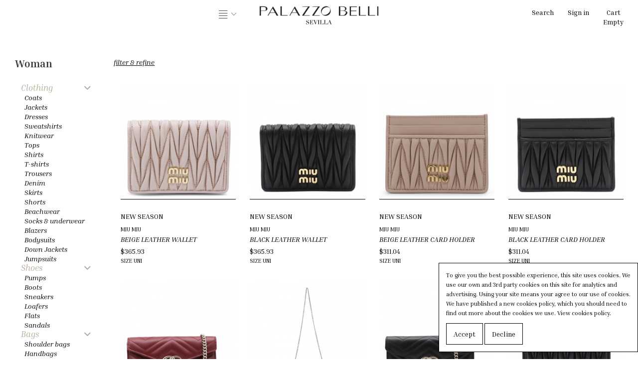

--- FILE ---
content_type: text/html; charset=utf-8
request_url: https://palazzobelli.es/woman/accessories/wallets/
body_size: 26435
content:
<!doctype html>
<html lang="en">

<head>
    
        
  <meta charset="utf-8">


  <meta http-equiv="x-ua-compatible" content="ie=edge">



  
  

    <!-- Google tag (gtag.js) -->
    <script async src="https://www.googletagmanager.com/gtag/js?id=AW-11212621310"></script>
    <script>
      window.dataLayer = window.dataLayer || [];
      function gtag(){dataLayer.push(arguments);}
      gtag('js', new Date());

      gtag('config', 'AW-11212621310');
    </script>

    <!-- Meta Pixel Code -->

    <script>
      ! function(f, b, e, v, n, t, s)

      {if(f.fbq)return;n=f.fbq=function(){n.callMethod?

      n.callMethod.apply(n, arguments): n.queue.push(arguments)
      };

      if (!f._fbq) f._fbq = n;
      n.push = n;
      n.loaded = !0;
      n.version = '2.0';

      n.queue = [];
      t = b.createElement(e);
      t.async = !0;

      t.src = v;
      s = b.getElementsByTagName(e)[0];

      s.parentNode.insertBefore(t, s)
      }(window, document, 'script',

        'https://connect.facebook.net/en_US/fbevents.js');

      fbq('init', '1327527825035001');

      fbq('track', 'PageView');
    </script>

    <noscript><img height="1" width="1" style="display:none"
        src=https://www.facebook.com/tr?id=1327527825035001&ev=PageView&noscript=1 /></noscript>

    <!-- End Meta Pixel Code -->

  






    

  
    <title>women&#039;s Designer wallets &amp; card holders| Luxury Brands | PALAZZO BELLI ALBA</title>
    
      
    
    
      
    
    <meta name="description" content="Shop now the women&#039;s selection of wallets &amp; card holdersfrom the best luxury brands. New pieces added daily. Worldwide express shipping">
    <meta name="keywords" content="">
    <meta name="google-site-verification" content="3857AlLUjErsgQ66LB065vSkb8PWZQcuhqfGvGvnjfM" />
        
              <link rel="canonical" href="https://palazzobelli.es/woman/accessories/wallets/">
          

    
          

    
      <script type="application/ld+json">
  {
    "@context": "https://schema.org",
    "@id": "#store-organization",
    "@type": "Organization",
    "name" : "PALAZZO BELLI SL",
    "url" : "https://palazzobelli.es/"  }
</script>

<script type="application/ld+json">
  {
    "@context": "https://schema.org",
    "@type": "WebPage",
    "isPartOf": {
      "@type": "WebSite",
      "url":  "https://palazzobelli.es/",
      "name": "PALAZZO BELLI SL"
    },
    "name": "women&#039;s Designer wallets &amp; card holders| Luxury Brands | PALAZZO BELLI ALBA",
    "url":  "https://palazzobelli.es/woman/accessories/wallets/"
  }
</script>


  <script type="application/ld+json">
    {
      "@context": "https://schema.org",
      "@type": "BreadcrumbList",
      "itemListElement": [
                  {
            "@type": "ListItem",
            "position": 1,
            "name": "Home",
            "item": "https://palazzobelli.es/"
          },              {
            "@type": "ListItem",
            "position": 2,
            "name": "Woman",
            "item": "https://palazzobelli.es/woman/"
          },              {
            "@type": "ListItem",
            "position": 3,
            "name": "Accessories",
            "item": "https://palazzobelli.es/woman/accessories/"
          },              {
            "@type": "ListItem",
            "position": 4,
            "name": "Wallets",
            "item": "https://palazzobelli.es/woman/accessories/wallets/"
          }          ]
    }
  </script>


    

    
    <script type="application/ld+json">
  {
    "@context": "https://schema.org",
    "@type": "ItemList",
    "itemListElement": [
          {
        "@type": "ListItem",
        "position": 0,
        "name": "BEIGE LEATHER WALLET",
        "url": "https://palazzobelli.es/wallets/30244-1329039-beige-leather-walletpufs.html#/2170-size-uni"
      },          {
        "@type": "ListItem",
        "position": 1,
        "name": "BLACK LEATHER WALLET",
        "url": "https://palazzobelli.es/wallets/30222-1328981-black-leather-walletarqw.html#/2170-size-uni"
      },          {
        "@type": "ListItem",
        "position": 2,
        "name": "BEIGE LEATHER CARD HOLDER",
        "url": "https://palazzobelli.es/wallets/30208-1328952-beige-leather-card-holdermz5z.html#/2170-size-uni"
      },          {
        "@type": "ListItem",
        "position": 3,
        "name": "BLACK LEATHER CARD HOLDER",
        "url": "https://palazzobelli.es/wallets/30064-1328391-black-leather-card-holders3hh.html#/2170-size-uni"
      },          {
        "@type": "ListItem",
        "position": 4,
        "name": "ROSSO ANCORA LEATHER GG MARMONT WALLET",
        "url": "https://palazzobelli.es/wallets/29622-1235255-rosso-ancora-leather-gg-marmont-walletgduo.html#/2170-size-uni"
      },          {
        "@type": "ListItem",
        "position": 5,
        "name": "BURGUNDY LEATHER BELLE VIVIER WALLET",
        "url": "https://palazzobelli.es/wallets/28816-1136425-productx69k.html#/2170-size-uni"
      },          {
        "@type": "ListItem",
        "position": 6,
        "name": "BLACK LEATHER GG MARMONT WALLET",
        "url": "https://palazzobelli.es/wallets/28506-1076540-product2xuj.html#/2170-size-uni"
      },          {
        "@type": "ListItem",
        "position": 7,
        "name": "BLACK LEATHER WALLET",
        "url": "https://palazzobelli.es/wallets/30167-1328799-black-leather-walletzqhy.html#/2170-size-uni"
      },          {
        "@type": "ListItem",
        "position": 8,
        "name": "BLACK LEATHER KIOS CARD HOLDER",
        "url": "https://palazzobelli.es/wallets/28645-1101092-productsbwf.html#/2170-size-uni"
      },          {
        "@type": "ListItem",
        "position": 9,
        "name": "BLACK LEATHER PANETTONE WALLET",
        "url": "https://palazzobelli.es/wallets/28644-1101084-productgvxs.html#/2170-size-uni"
      }        ]
  }
</script>


    
      
    
  

  
    <meta property="og:title" content="women&#039;s Designer wallets &amp; card holders| Luxury Brands | PALAZZO BELLI ALBA" />
    <meta property="og:url" content="https://palazzobelli.es/woman/accessories/wallets/" />
    <meta property="og:site_name" content="PALAZZO BELLI SL" />
    <meta property="og:description" content="Shop now the women&#039;s selection of wallets &amp; card holdersfrom the best luxury brands. New pieces added daily. Worldwide express shipping">
    <meta property="og:type" content="website">

    
            
              <meta property="og:image" content="https://palazzobelli.es/img/logo-1655366902.jpg" />
          
    
  



  
          <meta name="viewport" content="initial-scale=1,user-scalable=no,maximum-scale=1,width=device-width">
      


  
  
    <link rel="icon" type="image/vnd.microsoft.icon" href="https://palazzobelli.es/img/favicon.ico?1655366902">
    <link rel="shortcut icon" type="image/x-icon" href="https://palazzobelli.es/img/favicon.ico?1655366902">
          <link rel="apple-touch-icon" href="/img/cms/Palazzo_Belli_monogramma.png">
              <link rel="icon" sizes="192x192" href="/img/cms/Palazzo_Belli_monogramma.png">
      



  
      <link rel="stylesheet" href="https://palazzobelli.es/themes/warehouse/assets/css/theme.css?v=4" type="text/css" media="all">
  <link rel="stylesheet" href="https://palazzobelli.es/modules/amazzingfilter/views/css/front.css?v=4" type="text/css" media="all">
  <link rel="stylesheet" href="https://palazzobelli.es/modules/amazzingfilter/views/css/icons.css?v=4" type="text/css" media="all">
  <link rel="stylesheet" href="https://palazzobelli.es/modules/amazzingfilter/views/css/specific/warehouse-17.css?v=4" type="text/css" media="all">
  <link rel="stylesheet" href="https://palazzobelli.es/modules/amazzingfilter/views/css/custom.css?v=4" type="text/css" media="all">
  <link rel="stylesheet" href="https://palazzobelli.es/modules/amazzingfilter/views/css/front-17.css?v=4" type="text/css" media="all">
  <link rel="stylesheet" href="https://palazzobelli.es/modules/jxheaderaccount/views/css/jxheaderaccount.css?v=4" type="text/css" media="all">
  <link rel="stylesheet" href="https://palazzobelli.es/modules/nexixpay/views/css/front.css?v=4" type="text/css" media="all">
  <link rel="stylesheet" href="https://palazzobelli.es/modules/revsliderprestashop/public/assets/fonts/pe-icon-7-stroke/css/pe-icon-7-stroke.css?v=4" type="text/css" media="all">
  <link rel="stylesheet" href="https://palazzobelli.es/modules/revsliderprestashop/public/assets/css/settings.css?v=4" type="text/css" media="all">
  <link rel="stylesheet" href="https://palazzobelli.es/modules/iqitcountdown/views/css/front.css?v=4" type="text/css" media="all">
  <link rel="stylesheet" href="https://palazzobelli.es/modules/blockproductsbycountry//views/css/tooltipster.bundle.min.css?v=4" type="text/css" media="all">
  <link rel="stylesheet" href="https://palazzobelli.es/modules/binshopsrest//views/css/front.css?v=4" type="text/css" media="all">
  <link rel="stylesheet" href="https://palazzobelli.es/js/jquery/plugins/fancybox/jquery.fancybox.css?v=4" type="text/css" media="all">
  <link rel="stylesheet" href="https://palazzobelli.es/modules/iqitcookielaw/views/css/front.css?v=4" type="text/css" media="all">
  <link rel="stylesheet" href="https://palazzobelli.es/themes/warehouse/modules/ph_simpleblog/views/css/ph_simpleblog-17.css?v=4" type="text/css" media="all">
  <link rel="stylesheet" href="https://palazzobelli.es/modules/ph_simpleblog/css/custom.css?v=4" type="text/css" media="all">
  <link rel="stylesheet" href="https://palazzobelli.es/modules/iqitsociallogin/views/css/front.css?v=4" type="text/css" media="all">
  <link rel="stylesheet" href="https://palazzobelli.es/modules/iqitelementor/views/css/frontend.min.css?v=4" type="text/css" media="all">
  <link rel="stylesheet" href="https://palazzobelli.es/modules/iqitmegamenu/views/css/front.css?v=4" type="text/css" media="all">
  <link rel="stylesheet" href="https://palazzobelli.es/modules/iqitreviews/views/css/front.css?v=4" type="text/css" media="all">
  <link rel="stylesheet" href="https://palazzobelli.es/modules/iqitsizecharts/views/css/front.css?v=4" type="text/css" media="all">
  <link rel="stylesheet" href="https://palazzobelli.es/modules/iqitthemeeditor/views/css/custom_s_1.css?v=4" type="text/css" media="all">
  <link rel="stylesheet" href="https://palazzobelli.es/modules/iqitextendedproduct/views/css/front.css?v=4" type="text/css" media="all">
  <link rel="stylesheet" href="https://palazzobelli.es/modules/iqitcookielaw/views/css/custom_s_1.css?v=4" type="text/css" media="all">
  <link rel="stylesheet" href="https://palazzobelli.es/modules/iqitmegamenu/views/css/iqitmegamenu_s_1.css?v=4" type="text/css" media="all">
  <link rel="stylesheet" href="https://palazzobelli.es/js/jquery/plugins/fancybox/jquery.fancybox.css?v=4" type="text/css" media="all">
  <link rel="stylesheet" href="https://palazzobelli.es/themes/warehouse/assets/css/custom.css?v=4" type="text/css" media="all">

  


  

  <script src="https://kit.fontawesome.com/4890976f1f.js" crossorigin="anonymous"></script>




  
    

  <script>
          var JXHEADERACCOUNT_AVATAR = "";
          var JXHEADERACCOUNT_DISPLAY_STYLE = "onecolumn";
          var JXHEADERACCOUNT_DISPLAY_TYPE = "rightside";
          var JXHEADERACCOUNT_FAPPID = "";
          var JXHEADERACCOUNT_FAPPSECRET = "";
          var JXHEADERACCOUNT_FSTATUS = "0";
          var JXHEADERACCOUNT_GAPPID = "";
          var JXHEADERACCOUNT_GAPPSECRET = "";
          var JXHEADERACCOUNT_GREDIRECT = "";
          var JXHEADERACCOUNT_GSTATUS = "0";
          var JXHEADERACCOUNT_USE_AVATAR = "0";
          var JXHEADERACCOUNT_USE_REDIRECT = "0";
          var JXHEADERACCOUNT_VKAPPID = "";
          var JXHEADERACCOUNT_VKAPPSECRET = "";
          var JXHEADERACCOUNT_VKREDIRECT = "";
          var JXHEADERACCOUNT_VKSTATUS = "0";
          var af_ajax_path = "https:\/\/palazzobelli.es\/module\/amazzingfilter\/ajax?ajax=1";
          var af_classes = {"load_font":1,"icon-filter":"icon-filter","u-times":"u-times","icon-eraser":"icon-eraser","icon-lock":"icon-lock","icon-unlock-alt":"icon-unlock-alt","icon-minus":"icon-minus","icon-plus":"icon-plus","icon-check":"icon-check","icon-save":"icon-save","js-product-miniature":"js-product-miniature","pagination":"pagination"};
          var af_id_cat = 45;
          var af_ids = {"main":"main"};
          var af_product_count_text = "";
          var af_product_list_class = "af-product-list";
          var btGapTag = {"tagContent":{"tracking_type":{"label":"tracking_type","value":"view_item_list"},"contents":{"label":"contents","value":[{"item_id":"28506","item_name":"BLACK LEATHER GG MARMONT WALLET","currency":"USD","item_category":"Wallets","price":"0.00","item_brand":"GUCCI"},{"item_id":"28644","item_name":"BLACK LEATHER PANETTONE WALLET","currency":"USD","item_category":"Wallets","price":"448.26","item_brand":"CHRISTIAN LOUBOUTIN"},{"item_id":"28645","item_name":"BLACK LEATHER KIOS CARD HOLDER","currency":"USD","item_category":"Wallets","price":"269.87","item_brand":"CHRISTIAN LOUBOUTIN"},{"item_id":"28816","item_name":"BURGUNDY LEATHER BELLE VIVIER WALLET","currency":"USD","item_category":"Wallets","price":"0.00","item_brand":"ROGER VIVIER"},{"item_id":"29622","item_name":"ROSSO ANCORA LEATHER GG MARMONT WALLET","currency":"USD","item_category":"Wallets","price":"0.00","item_brand":"GUCCI"},{"item_id":"30064","item_name":"BLACK LEATHER CARD HOLDER","currency":"USD","item_category":"Wallets","price":"0.00","item_brand":"MIU MIU"},{"item_id":"30167","item_name":"BLACK LEATHER WALLET","currency":"USD","item_category":"Wallets","price":"0.00","item_brand":"MIU MIU"},{"item_id":"30208","item_name":"BEIGE LEATHER CARD HOLDER","currency":"USD","item_category":"Wallets","price":"0.00","item_brand":"MIU MIU"},{"item_id":"30222","item_name":"BLACK LEATHER WALLET","currency":"USD","item_category":"Wallets","price":"0.00","item_brand":"MIU MIU"},{"item_id":"30244","item_name":"BEIGE LEATHER WALLET","currency":"USD","item_category":"Wallets","price":"0.00","item_brand":"MIU MIU"}]},"coupon_name":{"label":"coupon","value":"no_coupon"},"content_name":{"label":"content_name","value":"Wallets"},"content_category":{"label":"content_category","value":"'Woman > Accessories > Wallets'"}},"bAddToCartTrigger":"0","btnAddToCart":"button.add-to-cart","elementCategoryProduct":"article.product-miniature","elementRemoveCart":"a.remove-from-cart","elementShipping":"input[type=radio]","elementPayment":".ps-shown-by-js","elementlogin":"button#submit-logi","elementsignup":"div.no-account","elementWishCat":"button.wishlist-button-add","elementWishProd":"button.wishlist-button-add","gaId":"G-MEV3N8020M","gaEnable":"1","bEnableUa":false,"sUAcode":"","ajaxUrl":"https:\/\/palazzobelli.es\/module\/ganalyticspro\/ajax","token":"652fc94f9bb1819a65a8015400262718","bRefund":false,"bPartialRefund":false,"bUseConsent":false,"bConsentHtmlElement":"","iConsentConsentLvl":0};
          var current_controller = "category";
          var elementorFrontendConfig = {"isEditMode":"","stretchedSectionContainer":"","instagramToken":false,"is_rtl":false,"ajax_csfr_token_url":"https:\/\/palazzobelli.es\/module\/iqitelementor\/Actions?process=handleCsfrToken&ajax=1"};
          var iqitTheme = {"rm_sticky":"0","rm_breakpoint":0,"op_preloader":"0","cart_style":"floating","cart_confirmation":"modal","h_layout":"4","f_fixed":"","f_layout":"1","h_absolute":"0","h_sticky":"header","hw_width":"inherit","hm_submenu_width":"fullwidth-background","h_search_type":"full","pl_lazyload":true,"pl_infinity":false,"pl_rollover":true,"pl_crsl_autoplay":false,"pl_slider_ld":3,"pl_slider_d":3,"pl_slider_t":2,"pl_slider_p":2,"pp_thumbs":"bottom","pp_zoom":"modal","pp_image_layout":"carousel","pp_tabs":"tabh","pl_grid_qty":false};
          var iqitcountdown_days = "d.";
          var iqitextendedproduct = {"speed":"70"};
          var iqitfdc_from = 0;
          var iqitmegamenu = {"sticky":"false","containerSelector":"#wrapper > .container"};
          var iqitreviews = [];
          var is_17 = 1;
          var load_more = false;
          var page_link_rewrite_text = "page";
          var prestashop = {"cart":{"products":[],"totals":{"total":{"type":"total","label":"Total","amount":0,"value":"$0.00"},"total_including_tax":{"type":"total","label":"Total (tax incl.)","amount":0,"value":"$0.00"},"total_excluding_tax":{"type":"total","label":"Total (tax excl.)","amount":0,"value":"$0.00"}},"subtotals":{"products":{"type":"products","label":"Subtotal","amount":0,"value":"$0.00"},"discounts":null,"shipping":{"type":"shipping","label":"Shipping","amount":0,"value":""},"tax":null},"products_count":0,"summary_string":"0 items","vouchers":{"allowed":1,"added":[]},"discounts":[],"minimalPurchase":0,"minimalPurchaseRequired":""},"currency":{"name":"US Dollar","iso_code":"USD","iso_code_num":"840","sign":"$"},"customer":{"lastname":null,"firstname":null,"email":null,"birthday":null,"newsletter":null,"newsletter_date_add":null,"optin":null,"website":null,"company":null,"siret":null,"ape":null,"is_logged":false,"gender":{"type":null,"name":null},"addresses":[]},"language":{"name":"English (English)","iso_code":"en","locale":"en-US","language_code":"en-us","is_rtl":"0","date_format_lite":"m\/d\/Y","date_format_full":"m\/d\/Y H:i:s","id":1},"page":{"title":"","canonical":"https:\/\/palazzobelli.es\/woman\/accessories\/wallets\/","meta":{"title":"women's Designer wallets & card holders| Luxury Brands | PALAZZO BELLI ALBA","description":"Shop now the women's selection of wallets & card holdersfrom the best luxury brands. New pieces added daily. Worldwide express shipping","keywords":"","robots":"index"},"page_name":"category","body_classes":{"lang-en":true,"lang-rtl":false,"country-US":true,"currency-USD":true,"layout-left-column":true,"page-category":true,"tax-display-disabled":true,"category-id-45":true,"category-Wallets":true,"category-id-parent-16":true,"category-depth-level-4":true},"admin_notifications":[]},"shop":{"name":"PALAZZO BELLI SL","logo":"https:\/\/palazzobelli.es\/img\/logo-1655366902.jpg","stores_icon":"https:\/\/palazzobelli.es\/img\/logo_stores.png","favicon":"https:\/\/palazzobelli.es\/img\/favicon.ico"},"urls":{"base_url":"https:\/\/palazzobelli.es\/","current_url":"https:\/\/palazzobelli.es\/woman\/accessories\/wallets\/","shop_domain_url":"https:\/\/palazzobelli.es","img_ps_url":"https:\/\/palazzobelli.es\/img\/","img_cat_url":"https:\/\/palazzobelli.es\/img\/c\/","img_lang_url":"https:\/\/palazzobelli.es\/img\/l\/","img_prod_url":"https:\/\/palazzobelli.es\/img\/p\/","img_manu_url":"https:\/\/palazzobelli.es\/img\/m\/","img_sup_url":"https:\/\/palazzobelli.es\/img\/su\/","img_ship_url":"https:\/\/palazzobelli.es\/img\/s\/","img_store_url":"https:\/\/palazzobelli.es\/img\/st\/","img_col_url":"https:\/\/palazzobelli.es\/img\/co\/","img_url":"https:\/\/palazzobelli.es\/themes\/warehouse\/assets\/img\/","css_url":"https:\/\/palazzobelli.es\/themes\/warehouse\/assets\/css\/","js_url":"https:\/\/palazzobelli.es\/themes\/warehouse\/assets\/js\/","pic_url":"https:\/\/palazzobelli.es\/upload\/","pages":{"address":"https:\/\/palazzobelli.es\/address","addresses":"https:\/\/palazzobelli.es\/addresses","authentication":"https:\/\/palazzobelli.es\/login","cart":"https:\/\/palazzobelli.es\/cart","category":"https:\/\/palazzobelli.es\/index.php?controller=category","cms":"https:\/\/palazzobelli.es\/index.php?controller=cms","contact":"https:\/\/palazzobelli.es\/contact-us","discount":"https:\/\/palazzobelli.es\/discount","guest_tracking":"https:\/\/palazzobelli.es\/guest-tracking","history":"https:\/\/palazzobelli.es\/order-history","identity":"https:\/\/palazzobelli.es\/identity","index":"https:\/\/palazzobelli.es\/","my_account":"https:\/\/palazzobelli.es\/my-account","order_confirmation":"https:\/\/palazzobelli.es\/order-confirmation","order_detail":"https:\/\/palazzobelli.es\/index.php?controller=order-detail","order_follow":"https:\/\/palazzobelli.es\/order-follow","order":"https:\/\/palazzobelli.es\/order","order_return":"https:\/\/palazzobelli.es\/index.php?controller=order-return","order_slip":"https:\/\/palazzobelli.es\/credit-slip","pagenotfound":"https:\/\/palazzobelli.es\/page-not-found","password":"https:\/\/palazzobelli.es\/password-recovery","pdf_invoice":"https:\/\/palazzobelli.es\/index.php?controller=pdf-invoice","pdf_order_return":"https:\/\/palazzobelli.es\/index.php?controller=pdf-order-return","pdf_order_slip":"https:\/\/palazzobelli.es\/index.php?controller=pdf-order-slip","prices_drop":"https:\/\/palazzobelli.es\/prices-drop","product":"https:\/\/palazzobelli.es\/index.php?controller=product","search":"https:\/\/palazzobelli.es\/search","sitemap":"https:\/\/palazzobelli.es\/sitemap","stores":"https:\/\/palazzobelli.es\/stores","supplier":"https:\/\/palazzobelli.es\/supplier","register":"https:\/\/palazzobelli.es\/login?create_account=1","order_login":"https:\/\/palazzobelli.es\/order?login=1"},"alternative_langs":[],"theme_assets":"\/themes\/warehouse\/assets\/","actions":{"logout":"https:\/\/palazzobelli.es\/?mylogout="},"no_picture_image":{"bySize":{"cart_default":{"url":"https:\/\/palazzobelli.es\/img\/p\/en-default-cart_default.jpg","width":200,"height":200},"small_default":{"url":"https:\/\/palazzobelli.es\/img\/p\/en-default-small_default.jpg","width":200,"height":200},"home_default":{"url":"https:\/\/palazzobelli.es\/img\/p\/en-default-home_default.jpg","width":500,"height":500},"medium_default":{"url":"https:\/\/palazzobelli.es\/img\/p\/en-default-medium_default.jpg","width":500,"height":500},"large_default":{"url":"https:\/\/palazzobelli.es\/img\/p\/en-default-large_default.jpg","width":1200,"height":1200},"thickbox_default":{"url":"https:\/\/palazzobelli.es\/img\/p\/en-default-thickbox_default.jpg","width":1500,"height":1500}},"small":{"url":"https:\/\/palazzobelli.es\/img\/p\/en-default-cart_default.jpg","width":200,"height":200},"medium":{"url":"https:\/\/palazzobelli.es\/img\/p\/en-default-medium_default.jpg","width":500,"height":500},"large":{"url":"https:\/\/palazzobelli.es\/img\/p\/en-default-thickbox_default.jpg","width":1500,"height":1500},"legend":""}},"configuration":{"display_taxes_label":false,"display_prices_tax_incl":true,"is_catalog":false,"show_prices":true,"opt_in":{"partner":false},"quantity_discount":{"type":"discount","label":"Unit discount"},"voucher_enabled":1,"return_enabled":0},"field_required":[],"breadcrumb":{"links":[{"title":"Home","url":"https:\/\/palazzobelli.es\/"},{"title":"Woman","url":"https:\/\/palazzobelli.es\/woman\/"},{"title":"Accessories","url":"https:\/\/palazzobelli.es\/woman\/accessories\/"},{"title":"Wallets","url":"https:\/\/palazzobelli.es\/woman\/accessories\/wallets\/"}],"count":4},"link":{"protocol_link":"https:\/\/","protocol_content":"https:\/\/"},"time":1767509467,"static_token":"652fc94f9bb1819a65a8015400262718","token":"73b1abd10cc860964bd00d250eeb88df","debug":false};
          var prestashopFacebookAjaxController = "https:\/\/palazzobelli.es\/module\/ps_facebook\/Ajax";
          var psemailsubscription_subscription = "https:\/\/palazzobelli.es\/module\/ps_emailsubscription\/subscription";
          var show_load_more_btn = true;
      </script>
  
  
    <!-- START Rakuten Advertising Tracking -->
    <script type="text/javascript">
      (function(url) {
        /*Tracking Bootstrap Set Up DataLayer objects/properties here*/
        window.rakutenDataLayer = false; // Set custom DataLayer name if 'DataLayer' conflicts
        var dln = window.rakutenDataLayer || 'DataLayer';
        if (!window[dln]) {
          window[dln] = {};
        }
        if (!window[dln].events) {
          window[dln].events = {};
        }
        window[dln].events.SPIVersion = window[dln].events.SPIVersion || "v3.4.1";

        var loc, ct = document.createElement("script");
        ct.type = "text/javascript";
        ct.async = true;
        ct.src = url;
        loc = document.getElementsByTagName('script')[0];
        loc.parentNode.insertBefore(ct, loc);
      }(document.location.protocol + "//tag.rmp.rakuten.com/125924.ct.js"));
    </script>
    <!-- END Rakuten Advertising Tracking -->
  
  
    <style type="text/css">@media(max-width:767px){#amazzing_filter{position:fixed;opacity:0;}}</style>
	<script async src="https://www.googletagmanager.com/gtag/js?id=G-MEV3N8020M"></script>
  <link rel="prefetch" href="https://www.paypal.com/sdk/js?components=marks,funding-eligibility&amp;client-id=AXjYFXWyb4xJCErTUDiFkzL0Ulnn-bMm4fal4G-1nQXQ1ZQxp06fOuE7naKUXGkq2TZpYSiI9xXbs4eo&amp;merchant-id=HJJTL8RPKTE2S&amp;currency=USD&amp;intent=capture&amp;commit=false&amp;vault=false&amp;integration-date=2022-14-06&amp;disable-funding=card&amp;enable-funding=paylater" as="script">

  

      
    
    </head>

<body id="category" class="lang-en country-us currency-usd layout-left-column page-category tax-display-disabled category-id-45 category-wallets category-id-parent-16 category-depth-level-4 body-desktop-header-style-w-4 ">


    




    


<main id="main-page-content"  >
    
            

    <header id="header" class="desktop-header-style-w-4">
        
            
  <div class="header-banner">
    
  </div>





<div id="desktop-header" class="desktop-header-style-4">
    
            
<div class="header-top">
    <div id="desktop-header-container" class="container">
        <div class="row align-items-center">
                            <div class="col col-header-left col-header-menu">
                                        	<div id="iqitmegamenu-wrapper" class="iqitmegamenu-wrapper iqitmegamenu-all">
		<div class="container container-iqitmegamenu">
		<div id="iqitmegamenu-horizontal" class="iqitmegamenu  clearfix" role="navigation">

								
				<nav id="cbp-hrmenu" class="cbp-hrmenu cbp-horizontal cbp-hrsub-narrow">
					<ul>
												<li id="cbp-hrmenu-tab-1" class="cbp-hrmenu-tab cbp-hrmenu-tab-1 cbp-onlyicon  cbp-has-submeu">
	<a role="button" class="cbp-empty-mlink nav-link">

								<span class="cbp-tab-title"> <i class="icon fa-thin fa-align-justify cbp-mainlink-icon"></i>
								 <i class="fa-thin fa-angle-down cbp-submenu-aindicator"></i></span>
														</a>
														<div class="cbp-hrsub col-12">
								<div class="cbp-hrsub-inner">


									<div class="video-container">
	
										<video autoplay muted loop width="1280" height="720">
											<source src="/themes/warehouse/assets/video/alba.mp4" type="video/mp4">
										</video>
										
									</div>

									<ul class="horizontal-more-link">

										<li><a href="https://palazzobelli.es/contact-us"> Contact us</a></li>
																				<li><a style="padding-right:10px;" href="https://www.instagram.com/boutiquepalazzobellisevilla/" target="_blank" rel="noreferrer noopener">Instagram</a></li>
										<li><a href="https://www.facebook.com/palazzobellisevilla/" target="_blank" rel="noreferrer noopener">Facebook</a></li>
									
									
									</ul>


									<div class="container iqitmegamenu-submenu-container">
									
																																	






    <div class="row menu_row menu-element  first_rows menu-element-id-1">
                

                            
                    

                        



        <div
            class="col-3 cbp-menu-column cbp-menu-element menu-element-id-2 cbp-empty-column">
            <div class="cbp-menu-column-inner">
                        
                                                            <a href="https://palazzobelli.es/woman"
                            class="cbp-column-title nav-link">WOMAN
                            </a>
                                    
                
            

                            
                    

                        






    <div class="row menu_row menu-element  menu-element-id-5">
                

                            
                    

                        



        <div
            class="col-2 cbp-menu-column cbp-menu-element menu-element-id-17 cbp-empty-column">
            <div class="cbp-menu-column-inner">
                        
                                                            <a href="https://palazzobelli.es/woman/?prices-drop=1"
                            class="cbp-column-title nav-link">SALE
                            </a>
                                    
                
            

            
                    </div></div>
                    
                
                    

                        



        <div
            class="col-2 cbp-menu-column cbp-menu-element menu-element-id-6 cbp-empty-column">
            <div class="cbp-menu-column-inner">
                        
                                                            <a href="https://palazzobelli.es/woman/clothing/"
                            class="cbp-column-title nav-link">Clothing
                            </a>
                                    
                
            

            
                    </div></div>
                    
                
                    

                        



        <div
            class="col-2 cbp-menu-column cbp-menu-element menu-element-id-7 cbp-empty-column">
            <div class="cbp-menu-column-inner">
                        
                                                            <a href="https://palazzobelli.es/woman/shoes/"
                            class="cbp-column-title nav-link">Shoes
                            </a>
                                    
                
            

            
                    </div></div>
                    
                
                    

                        



        <div
            class="col-2 cbp-menu-column cbp-menu-element menu-element-id-8 cbp-empty-column">
            <div class="cbp-menu-column-inner">
                        
                                                            <a href="https://palazzobelli.es/woman/bags/"
                            class="cbp-column-title nav-link">Bags
                            </a>
                                    
                
            

            
                    </div></div>
                    
                
                    

                        



        <div
            class="col-2 cbp-menu-column cbp-menu-element menu-element-id-9 cbp-empty-column">
            <div class="cbp-menu-column-inner">
                        
                                                            <a href="https://palazzobelli.es/woman/accessories/"
                            class="cbp-column-title nav-link">Accessories
                            </a>
                                    
                
            

            
                    </div></div>
                    
                            
            </div>
                    
                            
                    </div></div>
                    
                
                    

                        



        <div
            class="col-3 cbp-menu-column cbp-menu-element menu-element-id-3 cbp-empty-column">
            <div class="cbp-menu-column-inner">
                        
                                                            <a href="https://palazzobelli.es/man"
                            class="cbp-column-title nav-link">MAN
                            </a>
                                    
                
            

                            
                    

                        






    <div class="row menu_row menu-element  menu-element-id-10">
                

                            
                    

                        



        <div
            class="col-2 cbp-menu-column cbp-menu-element menu-element-id-18 cbp-empty-column">
            <div class="cbp-menu-column-inner">
                        
                                                            <a href="https://palazzobelli.es/man/?prices-drop=1"
                            class="cbp-column-title nav-link">SALE
                            </a>
                                    
                
            

            
                    </div></div>
                    
                
                    

                        



        <div
            class="col-2 cbp-menu-column cbp-menu-element menu-element-id-11 cbp-empty-column">
            <div class="cbp-menu-column-inner">
                        
                                                            <a href="https://palazzobelli.es/man/clothing/"
                            class="cbp-column-title nav-link">Clothing
                            </a>
                                    
                
            

            
                    </div></div>
                    
                
                    

                        



        <div
            class="col-2 cbp-menu-column cbp-menu-element menu-element-id-12 cbp-empty-column">
            <div class="cbp-menu-column-inner">
                        
                                                            <a href="https://palazzobelli.es/man/shoes/"
                            class="cbp-column-title nav-link">Shoes
                            </a>
                                    
                
            

            
                    </div></div>
                    
                
                    

                        



        <div
            class="col-2 cbp-menu-column cbp-menu-element menu-element-id-13 cbp-empty-column">
            <div class="cbp-menu-column-inner">
                        
                                                            <a href="https://palazzobelli.es/man/bags/"
                            class="cbp-column-title nav-link">Bags
                            </a>
                                    
                
            

            
                    </div></div>
                    
                
                    

                        



        <div
            class="col-2 cbp-menu-column cbp-menu-element menu-element-id-14 cbp-empty-column">
            <div class="cbp-menu-column-inner">
                        
                                                            <a href="https://palazzobelli.es/man/accessories/"
                            class="cbp-column-title nav-link">Accessories
                            </a>
                                    
                
            

            
                    </div></div>
                    
                            
            </div>
                    
                            
                    </div></div>
                    
                
                    

                        



        <div
            class="col-3 cbp-menu-column cbp-menu-element menu-element-id-19 cbp-empty-column">
            <div class="cbp-menu-column-inner">
                        
                                                            <a href="https://palazzobelli.es/archive/"
                            class="cbp-column-title nav-link">archive
                            </a>
                                    
                
            

                            
                    

                        






    <div class="row menu_row menu-element  menu-element-id-20">
                

                            
                    

                        



        <div
            class="col-3 cbp-menu-column cbp-menu-element menu-element-id-21 cbp-empty-column">
            <div class="cbp-menu-column-inner">
                        
                                                            <a href="https://palazzobelli.es/archive/woman/"
                            class="cbp-column-title nav-link">woman
                            </a>
                                    
                
            

            
                    </div></div>
                    
                
                    

                        



        <div
            class="col-3 cbp-menu-column cbp-menu-element menu-element-id-22 cbp-empty-column">
            <div class="cbp-menu-column-inner">
                        
                                                            <a href="https://palazzobelli.es/archive/man/"
                            class="cbp-column-title nav-link">man
                            </a>
                                    
                
            

            
                    </div></div>
                    
                
                    

                        



        <div
            class="col-1 cbp-menu-column cbp-menu-element menu-element-id-16 cbp-empty-column">
            <div class="cbp-menu-column-inner">
                        
                
                
            

            
                    </div></div>
                    
                            
            </div>
                    
                            
                    </div></div>
                    
                
                    

                        



        <div
            class="col-3 cbp-menu-column cbp-menu-element menu-element-id-4 cbp-empty-column">
            <div class="cbp-menu-column-inner">
                        
                                                            <a href="https://palazzobelli.es/designers"
                            class="cbp-column-title nav-link">DESIGNERS
                            </a>
                                    
                
            

            
                    </div></div>
                    
                            
            </div>																					
									
									
										</div>


										
								</div>
							</div>
													</li>
											</ul>
				</nav>
		</div>
		</div>
		<div id="sticky-cart-wrapper"></div>
	</div>

<div id="_desktop_iqitmegamenu-mobile">
	<div id="iqitmegamenu-mobile">
		
		<ul>
		


	
	<li><span class="mm-expand"><i class="fa fa-angle-down expand-icon" aria-hidden="true"></i><i class="fa fa-angle-up close-icon" aria-hidden="true"></i></span><a href="https://palazzobelli.es/woman/" >Woman</a>
	<ul><li><span class="mm-expand"><i class="fa fa-angle-down expand-icon" aria-hidden="true"></i><i class="fa fa-angle-up close-icon" aria-hidden="true"></i></span><a href="https://palazzobelli.es/woman/clothing/" >Clothing</a>
	<ul><li><a href="https://palazzobelli.es/woman/clothing/coats/" >Coats</a></li><li><a href="https://palazzobelli.es/woman/clothing/jackets/" >Jackets</a></li><li><a href="https://palazzobelli.es/woman/clothing/dresses/" >Dresses</a></li><li><a href="https://palazzobelli.es/woman/clothing/sweatshirts/" >Sweatshirts</a></li><li><a href="https://palazzobelli.es/woman/clothing/knitwear/" >Knitwear</a></li><li><a href="https://palazzobelli.es/woman/clothing/tops/" >Tops</a></li><li><a href="https://palazzobelli.es/woman/clothing/shirts/" >Shirts</a></li><li><a href="https://palazzobelli.es/woman/clothing/t-shirts/" >T-shirts</a></li><li><a href="https://palazzobelli.es/woman/clothing/trousers/" >Trousers</a></li><li><a href="https://palazzobelli.es/woman/clothing/denim/" >Denim</a></li><li><a href="https://palazzobelli.es/woman/clothing/skirts/" >Skirts</a></li><li><a href="https://palazzobelli.es/woman/clothing/shorts/" >Shorts</a></li><li><a href="https://palazzobelli.es/woman/clothing/beachwear/" >Beachwear</a></li><li><a href="https://palazzobelli.es/woman/clothing/socks-underwear-/" >Socks &amp; underwear</a></li><li><a href="https://palazzobelli.es/woman/clothing/blazers/" >Blazers</a></li><li><a href="https://palazzobelli.es/woman/clothing/bodysuits/" >Bodysuits</a></li><li><a href="https://palazzobelli.es/woman/clothing/down-jackets/" >Down Jackets</a></li><li><a href="https://palazzobelli.es/woman/clothing/jumpsuits/" >Jumpsuits</a></li></ul></li><li><span class="mm-expand"><i class="fa fa-angle-down expand-icon" aria-hidden="true"></i><i class="fa fa-angle-up close-icon" aria-hidden="true"></i></span><a href="https://palazzobelli.es/woman/shoes/" >Shoes</a>
	<ul><li><a href="https://palazzobelli.es/woman/shoes/pumps/" >Pumps</a></li><li><a href="https://palazzobelli.es/woman/shoes/boots/" >Boots</a></li><li><a href="https://palazzobelli.es/woman/shoes/sneakers/" >Sneakers</a></li><li><a href="https://palazzobelli.es/woman/shoes/loafers/" >Loafers</a></li><li><a href="https://palazzobelli.es/woman/shoes/flats/" >Flats</a></li><li><a href="https://palazzobelli.es/woman/shoes/sandals/" >Sandals</a></li></ul></li><li><span class="mm-expand"><i class="fa fa-angle-down expand-icon" aria-hidden="true"></i><i class="fa fa-angle-up close-icon" aria-hidden="true"></i></span><a href="https://palazzobelli.es/woman/bags/" >Bags</a>
	<ul><li><a href="https://palazzobelli.es/woman/bags/shoulder-bags/" >Shoulder bags</a></li><li><a href="https://palazzobelli.es/woman/bags/handbags/" >Handbags</a></li><li><a href="https://palazzobelli.es/woman/bags/clutches/" >Clutches</a></li><li><a href="https://palazzobelli.es/woman/bags/belt-bags/" >Belt bags</a></li><li><a href="https://palazzobelli.es/woman/bags/tote-bags/" >Tote Bags</a></li></ul></li><li><span class="mm-expand"><i class="fa fa-angle-down expand-icon" aria-hidden="true"></i><i class="fa fa-angle-up close-icon" aria-hidden="true"></i></span><a href="https://palazzobelli.es/woman/accessories/" >Accessories</a>
	<ul><li><a href="https://palazzobelli.es/woman/accessories/hats/" >Hats</a></li><li><a href="https://palazzobelli.es/woman/accessories/belts/" >Belts</a></li><li><a href="https://palazzobelli.es/woman/accessories/wallets/" >Wallets</a></li><li><a href="https://palazzobelli.es/woman/accessories/scarves/" >Scarves</a></li><li><a href="https://palazzobelli.es/woman/accessories/gloves/" >Gloves</a></li><li><a href="https://palazzobelli.es/woman/accessories/hair-accessories/" >Hair Accessories</a></li><li><a href="https://palazzobelli.es/woman/accessories/key-rings/" >Key Rings</a></li><li><a href="https://palazzobelli.es/woman/accessories/sunglasses/" >Sunglasses</a></li></ul></li><li><span class="mm-expand"><i class="fa fa-angle-down expand-icon" aria-hidden="true"></i><i class="fa fa-angle-up close-icon" aria-hidden="true"></i></span><a href="https://palazzobelli.es/woman/jewellery/" >Jewellery</a>
	<ul><li><a href="https://palazzobelli.es/woman/jewellery/rings/" >Rings</a></li><li><a href="https://palazzobelli.es/woman/jewellery/necklaces/" >Necklaces</a></li><li><a href="https://palazzobelli.es/woman/jewellery/earrings/" >Earrings</a></li><li><a href="https://palazzobelli.es/woman/jewellery/bracelets/" >Bracelets</a></li><li><a href="https://palazzobelli.es/woman/jewellery/brooches/" >Brooches</a></li></ul></li></ul></li><li><span class="mm-expand"><i class="fa fa-angle-down expand-icon" aria-hidden="true"></i><i class="fa fa-angle-up close-icon" aria-hidden="true"></i></span><a href="https://palazzobelli.es/man/" >Man</a>
	<ul><li><span class="mm-expand"><i class="fa fa-angle-down expand-icon" aria-hidden="true"></i><i class="fa fa-angle-up close-icon" aria-hidden="true"></i></span><a href="https://palazzobelli.es/man/clothing/" >Clothing</a>
	<ul><li><a href="https://palazzobelli.es/man/clothing/coats/" >Coats</a></li><li><a href="https://palazzobelli.es/man/clothing/sweatshirts-/" >Sweatshirts</a></li><li><a href="https://palazzobelli.es/man/clothing/knitwear-/" >Knitwear</a></li><li><a href="https://palazzobelli.es/man/clothing/shirts/" >Shirts</a></li><li><a href="https://palazzobelli.es/man/clothing/t-shirts/" >T-shirts</a></li><li><a href="https://palazzobelli.es/man/clothing/pants-/" >Pants</a></li><li><a href="https://palazzobelli.es/man/clothing/jeans/" >Jeans</a></li><li><a href="https://palazzobelli.es/man/clothing/shorts/" >Shorts</a></li><li><a href="https://palazzobelli.es/man/clothing/beachwear-/" >Beachwear</a></li><li><a href="https://palazzobelli.es/man/clothing/socks-underwear-/" >Socks &amp; Underwear</a></li><li><a href="https://palazzobelli.es/man/clothing/blazers/" >Blazers</a></li><li><a href="https://palazzobelli.es/man/clothing/casual-jackets/" >Casual Jackets</a></li><li><a href="https://palazzobelli.es/man/clothing/down-jackets/" >Down Jackets</a></li><li><a href="https://palazzobelli.es/man/clothing/suits/" >Suits</a></li></ul></li><li><span class="mm-expand"><i class="fa fa-angle-down expand-icon" aria-hidden="true"></i><i class="fa fa-angle-up close-icon" aria-hidden="true"></i></span><a href="https://palazzobelli.es/man/shoes/" >Shoes</a>
	<ul><li><a href="https://palazzobelli.es/man/shoes/boots/" >Boots</a></li><li><a href="https://palazzobelli.es/man/shoes/sneakers/" >Sneakers</a></li><li><a href="https://palazzobelli.es/man/shoes/lace-up/" >Lace-up</a></li><li><a href="https://palazzobelli.es/man/shoes/loafers/" >Loafers</a></li><li><a href="https://palazzobelli.es/man/shoes/flats/" >Flats</a></li><li><a href="https://palazzobelli.es/man/shoes/sandals/" >Sandals</a></li></ul></li><li><span class="mm-expand"><i class="fa fa-angle-down expand-icon" aria-hidden="true"></i><i class="fa fa-angle-up close-icon" aria-hidden="true"></i></span><a href="https://palazzobelli.es/man/bags/" >Bags</a>
	<ul><li><a href="https://palazzobelli.es/man/bags/totes/" >Totes</a></li><li><a href="https://palazzobelli.es/man/bags/backpacks/" >Backpacks</a></li><li><a href="https://palazzobelli.es/man/bags/briefcases/" >Briefcases</a></li><li><a href="https://palazzobelli.es/man/bags/belt-bags/" >Belt bags</a></li><li><a href="https://palazzobelli.es/man/bags/pouches/" >Pouches</a></li></ul></li><li><span class="mm-expand"><i class="fa fa-angle-down expand-icon" aria-hidden="true"></i><i class="fa fa-angle-up close-icon" aria-hidden="true"></i></span><a href="https://palazzobelli.es/man/accessories/" >Accessories</a>
	<ul><li><a href="https://palazzobelli.es/man/accessories/hats/" >Hats</a></li><li><a href="https://palazzobelli.es/man/accessories/wallets/" >Wallets</a></li><li><a href="https://palazzobelli.es/man/accessories/belts/" >Belts</a></li><li><a href="https://palazzobelli.es/man/accessories/scarves/" >Scarves</a></li><li><a href="https://palazzobelli.es/man/accessories/ties/" >Ties</a></li><li><a href="https://palazzobelli.es/man/accessories/gloves/" >Gloves</a></li><li><a href="https://palazzobelli.es/man/accessories/key-rings/" >Key Rings</a></li><li><a href="https://palazzobelli.es/man/accessories/sunglasses/" >Sunglasses</a></li></ul></li><li><span class="mm-expand"><i class="fa fa-angle-down expand-icon" aria-hidden="true"></i><i class="fa fa-angle-up close-icon" aria-hidden="true"></i></span><a href="https://palazzobelli.es/man/jewellery/" >Jewellery</a>
	<ul><li><a href="https://palazzobelli.es/man/jewellery/rings/" >Rings</a></li><li><a href="https://palazzobelli.es/man/jewellery/necklaces/" >Necklaces</a></li><li><a href="https://palazzobelli.es/man/jewellery/earrings/" >Earrings</a></li><li><a href="https://palazzobelli.es/man/jewellery/bracelets/" >Bracelets</a></li><li><a href="https://palazzobelli.es/man/jewellery/cufflinks/" >Cufflinks</a></li></ul></li></ul></li><li><a href="https://palazzobelli.es/woman/?prices-drop=1" >SALE WOMAN</a></li><li><a href="https://palazzobelli.es/man/?prices-drop=1" >SALE MAN</a></li><li><a href="https://palazzobelli.es/designers" >Designers</a></li><li><span class="mm-expand"><i class="fa fa-angle-down expand-icon" aria-hidden="true"></i><i class="fa fa-angle-up close-icon" aria-hidden="true"></i></span><a href="https://palazzobelli.es/archive/" >Archive</a>
	<ul><li><span class="mm-expand"><i class="fa fa-angle-down expand-icon" aria-hidden="true"></i><i class="fa fa-angle-up close-icon" aria-hidden="true"></i></span><a href="https://palazzobelli.es/archive/woman/" >Woman</a>
	<ul><li><a href="https://palazzobelli.es/archive/woman/clothing/" >Clothing</a></li><li><a href="https://palazzobelli.es/archive/woman/shoes/" >Shoes</a></li><li><a href="https://palazzobelli.es/archive/woman/bags/" >Bags</a></li><li><a href="https://palazzobelli.es/archive/woman/accessories/" >Accessories</a></li></ul></li><li><span class="mm-expand"><i class="fa fa-angle-down expand-icon" aria-hidden="true"></i><i class="fa fa-angle-up close-icon" aria-hidden="true"></i></span><a href="https://palazzobelli.es/archive/man/" >Man</a>
	<ul><li><a href="https://palazzobelli.es/archive/man/clothing/" >Clothing</a></li><li><a href="https://palazzobelli.es/archive/man/shoes/" >Shoes</a></li><li><a href="https://palazzobelli.es/archive/man/bags/" >Bags</a></li><li><a href="https://palazzobelli.es/archive/man/accessories/" >Accessories</a></li></ul></li></ul></li>
		</ul>
		
	</div>
</div>

                    
                </div>
                <div class="col col-auto col-header-center text-center">
                    <div id="desktop_logo">
                   
                        <a href="https://palazzobelli.es/">
                            
  <a href="https://palazzobelli.es/">
    <img class="logo img-fluid"
         src="https://palazzobelli.es/img/logo-1655366902.jpg"
                  alt="PALAZZO BELLI SL"
         width=""
         height=""
    >
  </a>

                        </a>
                    </div>
                    
                </div>
                        <div class="col  col-header-right">
                <div class="row no-gutters justify-content-end">
                    
                                            <div id="header-search-btn" class="col col-auto header-btn-w header-search-btn-w">
    <a data-toggle="dropdown" id="header-search-btn-drop"  class="header-btn header-search-btn" data-display="static">
        <i class="fa fa-search fa-fw icon" aria-hidden="true"></i>
        <span class="title">Search</span>
    </a>
        <div class="dropdown-menu-custom  dropdown-menu">
        <div class="dropdown-content modal-backdrop fullscreen-search">
            
<!-- Block search module TOP -->
<div id="search_widget" class="search-widget" data-search-controller-url="https://palazzobelli.es/module/iqitsearch/searchiqit">
    <form method="get" action="https://palazzobelli.es/module/iqitsearch/searchiqit">
        <div class="input-group">
            <input type="text" name="s" value="" data-all-text="Show all results"
                   data-blog-text="Blog post"
                   data-product-text="Product"
                   data-brands-text="Brand"
                   autocomplete="off" autocorrect="off" autocapitalize="off" spellcheck="false"
                   placeholder="Search our catalog" class="form-control form-search-control" />
            <button type="submit" class="search-btn">
                <i class="fa fa-search"></i>
            </button>
        </div>
    </form>
</div>
<!-- /Block search module TOP -->

            <div id="fullscreen-search-backdrop"></div>
        </div>
    </div>
    </div>
                    
                    
                                            <div id="header-user-btn" class="col col-auto header-btn-w header-user-btn-w">
    

        
        

        
        <span class="header-btn header-user-btn">
            <i class="fa fa-user fa-fw icon" aria-hidden="true"></i>
            <span class="title">Sign in</span>
        </span>

        <div id="_desktop_signin-content" class="">
    <div id="signin-content" class="signin-content" >
        <div class="sign-title">
            <span class="modal-title"></span>
            <button type="button" id="js-sign-close" class="close">
                <span>×</span>
            </button>
        </div>

  
        <div id="login-content-displayTop" class="header-login-content login-content active">


            <p>REGISTERED CUSTOMERS</p>

            <form id="login-content-form" action="https://palazzobelli.es/login" method="post">
                <div class="main-help-block">
                <ul></ul>
                </div>
                <section>
                                                    


  
    <input type="hidden" name="back" value="">
  


                                    


  <div class="form-group row align-items-center ">
    <label class="col-md-12 col-form-label required" for="field-email">
              Email
          </label>
    <div class="col-md-12">

      
        
          <input
            id="field-email"
            class="form-control"
            name="email"
            type="email"
            value=""
            autocomplete="email"                                    required          >
                  

      
      
              

    </div>

    <div class="col-md-2 form-control-comment">
      
              
    </div>
  </div>


                                    


  <div class="form-group row align-items-center ">
    <label class="col-md-12 col-form-label required" for="field-password">
              Password
          </label>
    <div class="col-md-12">

      
        
          <div class="input-group js-parent-focus">
            <input id="field-password"
              class="form-control js-child-focus js-visible-password"
              name="password"
                   aria-label="Password input of at least 5 characters"
              title="At least 5 characters long"
                                  autocomplete="current-password"                            type="password"
              value=""
              pattern=".{5,}"
              required            >
            <span class="input-group-append">
              <button
                class="btn btn-outline-secondary"
                type="button"
                data-action="show-password"
              >
               <i class="fa fa-eye-slash" aria-hidden="true"></i>
              </button>
            </span>
          </div>
        

      
      
              

    </div>

    <div class="col-md-2 form-control-comment">
      
              
    </div>
  </div>


                                </section>
                <footer>
            
                <button type="submit" name="HeaderSubmitLogin" class="btn btn-primary" style="width:100%;">
            
                 
                    SIGN IN
                </button>
                <div class="register-link">

                <p>
                    <a class="btn-link forgot-password" href="https://palazzobelli.es/password-recovery">
                    Forgotten your password?
                    </a>
                </p>
                
                </div>
                

      
                </footer>
            </form>

                          
            <p> NEW USER? REGISTER HERE</p>
            
            
            <a class="btn-link" id="show-register" href="#create-account-content-displayTop" data-toggle="tab" data-link-action="display-register-form">
                <button  name="" class="btn btn-primary" style="width:100%;">
                    REGISTER NOW
                </button>
            </a>

        </div>
        <div id="create-account-content-displayTop" class="header-login-content create-account-content">
     
            <p id="log-pop-title">CREATE ACCOUNT</p>
            <form action="https://palazzobelli.es/login" method="post" class="std">
                
                <div class="main-help-block">
                <ul></ul>
                </div>
                <section>
                                
                
                    


  <div class="form-group row align-items-center ">
    <label class="col-md-12 col-form-label required" for="field-firstname">
              First name
          </label>
    <div class="col-md-12">

      
        
          <input
            id="field-firstname"
            class="form-control"
            name="firstname"
            type="text"
            value=""
                                                required          >
                      <span class="form-control-comment">
              Only letters and the dot (.) character, followed by a space, are allowed.
            </span>
                  

      
      
              

    </div>

    <div class="col-md-2 form-control-comment">
      
              
    </div>
  </div>



             
                    
                
                
                    


  <div class="form-group row align-items-center ">
    <label class="col-md-12 col-form-label required" for="field-lastname">
              Last name
          </label>
    <div class="col-md-12">

      
        
          <input
            id="field-lastname"
            class="form-control"
            name="lastname"
            type="text"
            value=""
                                                required          >
                      <span class="form-control-comment">
              Only letters and the dot (.) character, followed by a space, are allowed.
            </span>
                  

      
      
              

    </div>

    <div class="col-md-2 form-control-comment">
      
              
    </div>
  </div>



             
                    
                
                
                    


  <div class="form-group row align-items-center ">
    <label class="col-md-12 col-form-label required" for="field-email">
              Email
          </label>
    <div class="col-md-12">

      
        
          <input
            id="field-email"
            class="form-control"
            name="email"
            type="email"
            value=""
                                                required          >
                  

      
      
              

    </div>

    <div class="col-md-2 form-control-comment">
      
              
    </div>
  </div>



             
                    
                
                
                    


  <div class="form-group row align-items-center ">
    <label class="col-md-12 col-form-label required" for="field-password">
              Password
          </label>
    <div class="col-md-12">

      
        
          <div class="input-group js-parent-focus">
            <input id="field-password"
              class="form-control js-child-focus js-visible-password"
              name="password"
                   aria-label="Password input of at least 5 characters"
              title="At least 5 characters long"
                                                              type="password"
              value=""
              pattern=".{5,}"
              required            >
            <span class="input-group-append">
              <button
                class="btn btn-outline-secondary"
                type="button"
                data-action="show-password"
              >
               <i class="fa fa-eye-slash" aria-hidden="true"></i>
              </button>
            </span>
          </div>
        

      
      
              

    </div>

    <div class="col-md-2 form-control-comment">
      
              
    </div>
  </div>



             
                    
                
                
                    


  <div class="form-group row align-items-center ">
    <label class="col-md-12 col-form-label" for="field-birthday">
              Birthdate
          </label>
    <div class="col-md-12">

      
        
          <input
            id="field-birthday"
            class="form-control"
            name="birthday"
            type="text"
            value=""
                        placeholder="MM/DD/YYYY"                                  >
                      <span class="form-control-comment">
              (E.g.: 05/31/1970)
            </span>
                  

      
      
              

    </div>

    <div class="col-md-2 form-control-comment">
      
                 Optional
              
    </div>
  </div>



             
                    
                
                
                    


  <div class="form-group row align-items-center ">
    <label class="col-md-12 col-form-label required" for="field-customer_privacy">
          </label>
    <div class="col-md-12">

      
        
          <span class="custom-checkbox">
            <input name="customer_privacy" id="ff_customer_privacy" type="checkbox" value="1"  required>
            <span><i class="fa fa-check rtl-no-flip checkbox-checked" aria-hidden="true"></i></span>
            <label for="ff_customer_privacy">Customer data privacy<br><em>The personal data you provide is used to answer queries, process orders or allow access to specific information. You have the right to modify and delete all the personal information found in the "My Account" page.</em></label >
          </span>
        

      
      
              

    </div>

    <div class="col-md-2 form-control-comment">
      
              
    </div>
  </div>



             
                    
                
                
                    


  <div class="form-group row align-items-center ">
    <label class="col-md-12 col-form-label" for="field-newsletter">
          </label>
    <div class="col-md-12">

      
        
          <span class="custom-checkbox">
            <input name="newsletter" id="ff_newsletter" type="checkbox" value="1"  >
            <span><i class="fa fa-check rtl-no-flip checkbox-checked" aria-hidden="true"></i></span>
            <label for="ff_newsletter">Sign up for our newsletter<br><em>You may unsubscribe at any moment. For that purpose, please find our contact info in the legal notice.</em></label >
          </span>
        

      
      
              

    </div>

    <div class="col-md-2 form-control-comment">
      
              
    </div>
  </div>



             
                    
                                </section>
                <footer>
                
                
                
                
                <div class="submit">
                    <input type="hidden" name="email_create" value="1"/>
                    <input type="hidden" name="is_new_customer" value="1"/>
                    <input type="hidden" class="hidden" name="back" value="my-account"/>
                    <div class="">
                    <button style="margin: auto;  width:100%;" type="submit" name="submitAccount" class="btn btn-primary">
                      CREATE ACCOUNT
                    </button>
                    </div>
                    <div class="row">
                    <a style="margin:auto; margin-top: 20px;"  id="back-login"  href="#login-content-displayTop" data-toggle="tab" class="">
                        Back to login
                    </a>
                    </div>
                </div>
                </footer>
            </form>
        </div>
        <div id="forgot-password-content-displayTop" class="header-login-content forgot-password-content" style="display:none;">
        <form action="" method="post" class="std">
            <section>
            <div class="main-help-block">
                <ul></ul>
            </div>
            <p>Please enter the email address you used to register. You will receive a temporary link to reset your password.</p>
            <fieldset>
                <div class="form-group">
                <input class="form-control" placeholder="Email" type="email" name="email" value="" required>
                <button style="width:100%;" class="form-control-submit btn-mt btn btn-primary" name="submit" type="submit">Send</button>
                </div>
            </fieldset>
            </section>
            <footer>

            <div class="row">
            <div class="button-login">
                <a href="#login-content-displayTop" data-toggle="tab" class="">
                Back to login
                </a>
            </div>
            </div>
            </footer>
        </form>
        </div>

    </div>
</div>    
    

</div>









                               

                    

                    

                                            
                                                    <div id="ps-shoppingcart-wrapper" class="col col-auto">
    <div id="ps-shoppingcart"
         class="header-btn-w header-cart-btn-w ps-shoppingcart dropdown">
         <div id="blockcart" class="blockcart cart-preview"
         data-refresh-url="//palazzobelli.es/module/ps_shoppingcart/ajax">
        <a id="cart-toogle" class="cart-toogle header-btn header-cart-btn" data-toggle="dropdown" data-display="static">
            <i class="fa fa-shopping-bag fa-fw icon" aria-hidden="true"><span class="cart-products-count-btn  d-none">0</span></i>
            <span class="info-wrapper">
            <span class="title">Cart</span>
            <span class="cart-toggle-details">
            <span class="text-faded cart-separator"> / </span>
                            Empty
                        </span>
            </span>
        </a>
        <div id="_desktop_blockcart-content" class="dropdown-menu-custom dropdown-menu">
    <div id="blockcart-content" class="blockcart-content" >
        <div class="cart-title">
            <span class="modal-title">Your cart</span>
            <button type="button" id="js-cart-close" class="close">
                <span>×</span>
            </button>
        
        
        </div>
                    <span class="no-items">There are no more items in your cart</span>
                </div>
    </div>
</div> </div>




    </div>
</div>
                                                
                                    </div>
                
            </div>
            <div class="col-12">
                <div class="row">
                    <a id="forcecurrency_popup" href="#forcecurrency_content"></a>
<div id="forcecurrency" class="modal fade" tabindex="-1" role="dialog" aria-hidden="true" style="display: none;">
    <div id="forcecurrency_content" class="modal-dialog" role="document">
        <div class="modal-content">
            <div class="modal-body" style="text-align: center;"></div>
        </div>
    </div>
</div>

<script type="text/javascript">
    var FC_CURRENCY_SELECTOR = "";
    var FC_SELECTOR_MESSAGE = "";
    var FC_POPUP_MESSAGE = "";

    document.addEventListener('DOMContentLoaded', function() {
        // Check if modal function is enabled
        // (May fail if overrided by another JQUERY plugin!!)
        if (!$.prototype.fancybox) {
            throw new Error('Fancybox library does not exist!');
            //return;
        }

        if (typeof FC_POPUP_MESSAGE !== "undefined" && FC_POPUP_MESSAGE.length) {
                            $.fancybox.open([{
                    type    : 'inline',
                    content : $('#forcecurrency').html(),
                }]);
                    }

        if (typeof FC_CURRENCY_SELECTOR !== "undefined" && FC_CURRENCY_SELECTOR.length) {
            if (FC_SELECTOR_MESSAGE) {
                $(FC_CURRENCY_SELECTOR).html("<div class='current user-info'>"+FC_SELECTOR_MESSAGE+"</div>");
                $("head").append("<style>"+FC_CURRENCY_SELECTOR+" .current::after { content:none !important; }</style>");
            } else {
                $(FC_CURRENCY_SELECTOR).html();
            }
        }
    });

</script>

                </div>
            </div>
        </div>
    </div>
</div>


    </div>



    <div id="mobile-header" class="mobile-header-style-1">
                    <div id="mobile-header-sticky">
    <div class="container">
        <div class="mobile-main-bar">
            <div class="row no-gutters align-items-center row-mobile-header">
               
                <div class="col col-2 col-mobile-btn col-mobile-btn-menu col-mobile-menu-dropdown">
                    <a class="m-nav-btn" data-toggle="" data-display="static">
                    <i class="fa-thin fa-bars" style="font-size:2.5rem;"></i>
                    <span>Menu</span></a>
                    
                                        <div id="_mobile_iqitmegamenu-mobile" class="dropdown-menu-custom dropdown-menu"></div>
                </div>
        
        
                <div class="col col-mobile-logo text-center">
                        <a href="https://palazzobelli.es/">
                            
  <a href="https://palazzobelli.es/">
    <img class="logo img-fluid"
         src="https://palazzobelli.es/img/logo-1655366902.jpg"
                  alt="PALAZZO BELLI SL"
         width=""
         height=""
    >
  </a>

                        </a>
                </div>

                <div id="mobile-btn-search" class="col col-auto col-mobile-btn col-mobile-btn-search">
                    <a class="m-nav-btn" data-toggle="dropdown" data-display="static"><i class="fa-thin fa-search" aria-hidden="true"></i>
                        <span>Search</span></a>
                    <div id="search-widget-mobile" class="dropdown-content dropdown-menu dropdown-mobile search-widget">
                        
                                                    
<!-- Block search module TOP -->
<form method="get" action="https://palazzobelli.es/module/iqitsearch/searchiqit">
    <div class="input-group">
        <input type="text" name="s" value=""
               placeholder="Search"
               data-all-text="Show all results"
               data-blog-text="Blog post"
               data-product-text="Product"
               data-brands-text="Brand"
               autocomplete="off" autocorrect="off" autocapitalize="off" spellcheck="false"
               class="form-control form-search-control">
        <button type="submit" class="search-btn">
            <i class="fa fa-search"></i>
        </button>
    </div>
</form>
<!-- /Block search module TOP -->

                                                
                    </div>
                </div>
                <div class="col col-auto col-mobile-btn col-mobile-btn-account">
                    <a href="https://palazzobelli.es/my-account" class="m-nav-btn"><i class="fa-thin fa-user" aria-hidden="true"></i>
                        <span>
                            
                                                            Sign in
                                                        
                        </span></a>
                </div>
                
                                <div class="col col-auto col-mobile-btn col-mobile-btn-cart ps-shoppingcart dropdown">
                    <div id="mobile-cart-wrapper">
                    <a id="mobile-cart-toogle"  class="m-nav-btn" data-toggle="dropdown" data-display="static"><i class="fa-thin fa-shopping-bag mobile-bag-icon" aria-hidden="true"><span id="mobile-cart-products-count" class="cart-products-count cart-products-count-btn">
                                
                                                                    0
                                                                
                            </span></i>
                        <span>Cart</span></a>
                    <div id="_mobile_blockcart-content" class="dropdown-menu-custom dropdown-menu"></div>
                    </div>
                </div>
                            </div>
        </div>
    </div>
</div>            </div>



        
    </header>
    

    <section id="wrapper">
        
        
        
         
<div class="container">
<nav data-depth="4" class="breadcrumb">
                <div class="row align-items-center">
                <div class="col">
                    <ol>
                        
                            


                                 
                                                                            <li>
                                            <a href="https://palazzobelli.es/"><span>Home</span></a>
                                        </li>
                                                                    

                            


                                 
                                                                            <li>
                                            <a href="https://palazzobelli.es/woman/"><span>Woman</span></a>
                                        </li>
                                                                    

                            


                                 
                                                                            <li>
                                            <a href="https://palazzobelli.es/woman/accessories/"><span>Accessories</span></a>
                                        </li>
                                                                    

                            


                                 
                                                                            <li>
                                            <span>Wallets</span>
                                        </li>
                                                                    

                                                    
                    </ol>
                </div>
                <div class="col col-auto"> </div>
            </div>
            </nav>

</div>        


        <div id="inner-wrapper" class="container">
            
    
            
                
   <aside id="notifications">
        
        
        
      
  </aside>
              

            
                <div class="row">
            

                
 <div id="content-wrapper"
         class="js-content-wrapper left-column col-12 col-md-9 col-lg-9 col-xl-10">
        
        


    

    <section id="main">




         <div id="desk-refine-button">filter &amp; refine</div>
        
                                        

    

    
    
        



        

        <section id="products">
                            
                    <div id="">
                        
                    </div>
                
                <div id="">
                    
                         

<div id="js-product-list-top" class="products-selection hidden-sm-up">
    <div class="row align-items-center justify-content-between small-gutters" style="margin-right: -15px;
    margin-left: -15px;">
  

                                                                                                        
        



                            
                    
             <div class="col col-6 text-center title-filter-mobile">
                
                <div class="compact-toggle"> REFINE </div>
            </div>
            <div class="col col-6 text-center title-filter-mobile title-filter-mobile-sort">
                <div> SORT </div>
                
                    
<div class="products-sort-nb- products-sort-order" id="mobile-sort">

    <div class="-menu">
                                <a
                    rel="nofollow"
                    href="https://palazzobelli.es/woman/accessories/wallets/?order=product.position.asc"
                    class="select-list -item js-search-link mobile-sort-item"
            >
                Relevance
            </a>
                                                            <a
                    rel="nofollow"
                    href="https://palazzobelli.es/woman/accessories/wallets/?order=product.date_add.desc"
                    class="select-list -item current js-search-link mobile-sort-item"
            >
                New products first
            </a>
                                <a
                    rel="nofollow"
                    href="https://palazzobelli.es/woman/accessories/wallets/?order=product.name.asc"
                    class="select-list -item js-search-link mobile-sort-item"
            >
                Name, A to Z
            </a>
                                <a
                    rel="nofollow"
                    href="https://palazzobelli.es/woman/accessories/wallets/?order=product.name.desc"
                    class="select-list -item js-search-link mobile-sort-item"
            >
                Name, Z to A
            </a>
                                <a
                    rel="nofollow"
                    href="https://palazzobelli.es/woman/accessories/wallets/?order=product.price.asc"
                    class="select-list -item js-search-link mobile-sort-item"
            >
                Price, low to high
            </a>
                                <a
                    rel="nofollow"
                    href="https://palazzobelli.es/woman/accessories/wallets/?order=product.price.desc"
                    class="select-list -item js-search-link mobile-sort-item"
            >
                Price, high to low
            </a>
                                <a
                    rel="nofollow"
                    href="https://palazzobelli.es/woman/accessories/wallets/?order=product.quantity.desc"
                    class="select-list -item js-search-link mobile-sort-item"
            >
                In stock
            </a>
                                <a
                    rel="nofollow"
                    href="https://palazzobelli.es/woman/accessories/wallets/?order=product.random.desc"
                    class="select-list -item js-search-link mobile-sort-item"
            >
                Random
            </a>
            </div>
</div>



                
            </div>
            </div>
</div>

                    
                  
                </div>

                
                                                       
                <div id="">
                    
                        <div id="facets-loader-icon"><i class="fa fa-circle-o-notch fa-spin"></i></div>
                        <div id="js-product-list">
    <div class="products row products-grid">
                    
                                    
    <div class="js-product-miniature-wrapper js-product-miniature-wrapper-30244         col-6 col-md-6 col-lg-4 col-xl-3     ">
        <article
                class="product-miniature product-miniature-default product-miniature-grid product-miniature-layout-1 js-product-miniature"
                data-id-product="30244"
                data-id-product-attribute="1329039"

        >

                    
    
    <div class="thumbnail-container">
        <a href="https://palazzobelli.es/wallets/30244-1329039-beige-leather-walletpufs.html#/2170-size-uni" class="thumbnail product-thumbnail">

                            <img
                                                    data-src="https://palazzobelli.es/65356-home_default/beige-leather-walletpufs.jpg"
                            src="data:image/svg+xml,%3Csvg xmlns='http://www.w3.org/2000/svg' viewBox='0 0 500 500'%3E%3C/svg%3E"
                                                alt="BEIGE LEATHER WALLET"
                        data-full-size-image-url="https://palazzobelli.es/65356-thickbox_default/beige-leather-walletpufs.jpg"
                        width="500"
                        height="500"
                        class="img-fluid js-lazy-product-image lazy-product-image product-thumbnail-first  "
                >
                                                                                                                                                                            <img
                                        src="data:image/svg+xml,%3Csvg xmlns='http://www.w3.org/2000/svg' viewBox='0 0 500 500'%3E%3C/svg%3E"
                                        data-src="https://palazzobelli.es/65357-home_default/beige-leather-walletpufs.jpg"
                                        width="500"
                                        height="500"
                                        alt="BEIGE LEATHER WALLET 2"
                                        class="img-fluid js-lazy-product-image lazy-product-image product-thumbnail-second"
                                >
                                                                                
        </a>

        
            <ul class="product-flags js-product-flags">
                            </ul>
        

                
            <div class="product-functional-buttons product-functional-buttons-bottom">
                <div class="product-functional-buttons-links">
                    
                    
                        <a class="js-quick-view-iqit" href="#" data-link-action="quickview" data-toggle="tooltip"
                           title="Quick view">
                            <i class="fa fa-eye" aria-hidden="true"></i></a>
                    
                </div>
            </div>
        
        
        
    </div>





    <div class="product-description">

        
            
        
            
        
            
        
            
        
            
                <div class="new-season" style="position: absolute; margin-top: -32px;">NEW SEASON</div>
            
        
            
                
                        <div class="product-category-name text-muted">Wallets</div>        

        
                        <div class="product-brand text-muted"> <a href="https://palazzobelli.es/wallets/30244-1329039-beige-leather-walletpufs.html#/2170-size-uni">MIU MIU</a></div>        

        
            <h2 class="h3 product-title">
                <a href="https://palazzobelli.es/wallets/30244-1329039-beige-leather-walletpufs.html#/2170-size-uni">BEIGE LEATHER WALLET


                    

                                                                                                                                                                                                                                                                </a>
            </h2>
        



        
                        <div class="product-reference text-muted"> <a href="https://palazzobelli.es/wallets/30244-1329039-beige-leather-walletpufs.html#/2170-size-uni">5MC103-AFPPF0236</a></div>        

        
            



        

        
                            <div class="product-price-and-shipping">
                    
                    <a href="https://palazzobelli.es/wallets/30244-1329039-beige-leather-walletpufs.html#/2170-size-uni"> <span class="product-price" content="365.93"
                            aria-label="Price">
                                                                                        $365.93
                                                    </span></a>
                                        
                    
                    
                    
                        <div class="littleSizeCont">
                            <span>SIZE</span>

                            
                                
                                    <span class=sizeValuLittle> UNI </span>
                                
                                                    </div>

                    
                </div>
                    



        
                    

        
            <div class="product-description-short text-muted">
                <a href="https://palazzobelli.es/wallets/30244-1329039-beige-leather-walletpufs.html#/2170-size-uni">Beige leather wallet from Miu Miu featuring frontal gold tone hardware and frontal fastening.</a>
            </div>
        


        
            <div class="product-add-cart js-product-add-cart-30244-1329039" >

                
            <form action="https://palazzobelli.es/cart?add=1&amp;id_product=30244&amp;id_product_attribute=1329039" method="post">

            <input type="hidden" name="id_product" value="30244">
            <div class="input-group-add-cart">
                <input
                        type="number"
                        name="qty"
                        value="1"
                        class="form-control input-qty"
                        min="1"
                        max="1"                >

                <button
                        class="btn btn-product-list add-to-cart"
                        data-button-action="add-to-cart"
                        type="submit"
                                        ><i class="fa fa-shopping-bag fa-fw bag-icon"
                    aria-hidden="true"></i> <i class="fa fa-circle-o-notch fa-spin fa-fw spinner-icon" aria-hidden="true"></i> Add to cart
                </button>
            </div>
        </form>
    </div>        

        
            
        

    </div>
        
        
        

            
        </article>
    </div>

                            
                    
                                    
    <div class="js-product-miniature-wrapper js-product-miniature-wrapper-30222         col-6 col-md-6 col-lg-4 col-xl-3     ">
        <article
                class="product-miniature product-miniature-default product-miniature-grid product-miniature-layout-1 js-product-miniature"
                data-id-product="30222"
                data-id-product-attribute="1328981"

        >

                    
    
    <div class="thumbnail-container">
        <a href="https://palazzobelli.es/wallets/30222-1328981-black-leather-walletarqw.html#/2170-size-uni" class="thumbnail product-thumbnail">

                            <img
                                                    data-src="https://palazzobelli.es/65322-home_default/black-leather-walletarqw.jpg"
                            src="data:image/svg+xml,%3Csvg xmlns='http://www.w3.org/2000/svg' viewBox='0 0 500 500'%3E%3C/svg%3E"
                                                alt="BLACK LEATHER WALLET"
                        data-full-size-image-url="https://palazzobelli.es/65322-thickbox_default/black-leather-walletarqw.jpg"
                        width="500"
                        height="500"
                        class="img-fluid js-lazy-product-image lazy-product-image product-thumbnail-first  "
                >
                                                                                                                                                                            <img
                                        src="data:image/svg+xml,%3Csvg xmlns='http://www.w3.org/2000/svg' viewBox='0 0 500 500'%3E%3C/svg%3E"
                                        data-src="https://palazzobelli.es/65323-home_default/black-leather-walletarqw.jpg"
                                        width="500"
                                        height="500"
                                        alt="BLACK LEATHER WALLET 2"
                                        class="img-fluid js-lazy-product-image lazy-product-image product-thumbnail-second"
                                >
                                                                                
        </a>

        
            <ul class="product-flags js-product-flags">
                            </ul>
        

                
            <div class="product-functional-buttons product-functional-buttons-bottom">
                <div class="product-functional-buttons-links">
                    
                    
                        <a class="js-quick-view-iqit" href="#" data-link-action="quickview" data-toggle="tooltip"
                           title="Quick view">
                            <i class="fa fa-eye" aria-hidden="true"></i></a>
                    
                </div>
            </div>
        
        
        
    </div>





    <div class="product-description">

        
            
        
            
        
            
        
            
        
            
                <div class="new-season" style="position: absolute; margin-top: -32px;">NEW SEASON</div>
            
        
            
                
                        <div class="product-category-name text-muted">Wallets</div>        

        
                        <div class="product-brand text-muted"> <a href="https://palazzobelli.es/wallets/30222-1328981-black-leather-walletarqw.html#/2170-size-uni">MIU MIU</a></div>        

        
            <h2 class="h3 product-title">
                <a href="https://palazzobelli.es/wallets/30222-1328981-black-leather-walletarqw.html#/2170-size-uni">BLACK LEATHER WALLET


                    

                                                                                                                                                                                                                                                                </a>
            </h2>
        



        
                        <div class="product-reference text-muted"> <a href="https://palazzobelli.es/wallets/30222-1328981-black-leather-walletarqw.html#/2170-size-uni">5MC103-AFPPF0002</a></div>        

        
            



        

        
                            <div class="product-price-and-shipping">
                    
                    <a href="https://palazzobelli.es/wallets/30222-1328981-black-leather-walletarqw.html#/2170-size-uni"> <span class="product-price" content="365.93"
                            aria-label="Price">
                                                                                        $365.93
                                                    </span></a>
                                        
                    
                    
                    
                        <div class="littleSizeCont">
                            <span>SIZE</span>

                            
                                
                                    <span class=sizeValuLittle> UNI </span>
                                
                                                    </div>

                    
                </div>
                    



        
                    

        
            <div class="product-description-short text-muted">
                <a href="https://palazzobelli.es/wallets/30222-1328981-black-leather-walletarqw.html#/2170-size-uni">Black leather wallet from Miu Miu featuring matelassmotif, gold tone lettering logo, snap button closure, card slots, coin compartment and internal pockets.</a>
            </div>
        


        
            <div class="product-add-cart js-product-add-cart-30222-1328981" >

                
            <form action="https://palazzobelli.es/cart?add=1&amp;id_product=30222&amp;id_product_attribute=1328981" method="post">

            <input type="hidden" name="id_product" value="30222">
            <div class="input-group-add-cart">
                <input
                        type="number"
                        name="qty"
                        value="1"
                        class="form-control input-qty"
                        min="1"
                        max="1"                >

                <button
                        class="btn btn-product-list add-to-cart"
                        data-button-action="add-to-cart"
                        type="submit"
                                        ><i class="fa fa-shopping-bag fa-fw bag-icon"
                    aria-hidden="true"></i> <i class="fa fa-circle-o-notch fa-spin fa-fw spinner-icon" aria-hidden="true"></i> Add to cart
                </button>
            </div>
        </form>
    </div>        

        
            
        

    </div>
        
        
        

            
        </article>
    </div>

                            
                    
                                    
    <div class="js-product-miniature-wrapper js-product-miniature-wrapper-30208         col-6 col-md-6 col-lg-4 col-xl-3     ">
        <article
                class="product-miniature product-miniature-default product-miniature-grid product-miniature-layout-1 js-product-miniature"
                data-id-product="30208"
                data-id-product-attribute="1328952"

        >

                    
    
    <div class="thumbnail-container">
        <a href="https://palazzobelli.es/wallets/30208-1328952-beige-leather-card-holdermz5z.html#/2170-size-uni" class="thumbnail product-thumbnail">

                            <img
                                                    data-src="https://palazzobelli.es/64688-home_default/beige-leather-card-holdermz5z.jpg"
                            src="data:image/svg+xml,%3Csvg xmlns='http://www.w3.org/2000/svg' viewBox='0 0 500 500'%3E%3C/svg%3E"
                                                alt="BEIGE LEATHER CARD HOLDER"
                        data-full-size-image-url="https://palazzobelli.es/64688-thickbox_default/beige-leather-card-holdermz5z.jpg"
                        width="500"
                        height="500"
                        class="img-fluid js-lazy-product-image lazy-product-image product-thumbnail-first  "
                >
                                                                                                                                                                            <img
                                        src="data:image/svg+xml,%3Csvg xmlns='http://www.w3.org/2000/svg' viewBox='0 0 500 500'%3E%3C/svg%3E"
                                        data-src="https://palazzobelli.es/64689-home_default/beige-leather-card-holdermz5z.jpg"
                                        width="500"
                                        height="500"
                                        alt="BEIGE LEATHER CARD HOLDER 2"
                                        class="img-fluid js-lazy-product-image lazy-product-image product-thumbnail-second"
                                >
                                                                                
        </a>

        
            <ul class="product-flags js-product-flags">
                            </ul>
        

                
            <div class="product-functional-buttons product-functional-buttons-bottom">
                <div class="product-functional-buttons-links">
                    
                    
                        <a class="js-quick-view-iqit" href="#" data-link-action="quickview" data-toggle="tooltip"
                           title="Quick view">
                            <i class="fa fa-eye" aria-hidden="true"></i></a>
                    
                </div>
            </div>
        
        
        
    </div>





    <div class="product-description">

        
            
        
            
        
            
        
            
        
            
                <div class="new-season" style="position: absolute; margin-top: -32px;">NEW SEASON</div>
            
        
            
                
                        <div class="product-category-name text-muted">Wallets</div>        

        
                        <div class="product-brand text-muted"> <a href="https://palazzobelli.es/wallets/30208-1328952-beige-leather-card-holdermz5z.html#/2170-size-uni">MIU MIU</a></div>        

        
            <h2 class="h3 product-title">
                <a href="https://palazzobelli.es/wallets/30208-1328952-beige-leather-card-holdermz5z.html#/2170-size-uni">BEIGE LEATHER CARD HOLDER


                    

                                                                                                                                                                                                                                                                </a>
            </h2>
        



        
                        <div class="product-reference text-muted"> <a href="https://palazzobelli.es/wallets/30208-1328952-beige-leather-card-holdermz5z.html#/2170-size-uni">5MC076-AFPPF0236</a></div>        

        
            



        

        
                            <div class="product-price-and-shipping">
                    
                    <a href="https://palazzobelli.es/wallets/30208-1328952-beige-leather-card-holdermz5z.html#/2170-size-uni"> <span class="product-price" content="311.04"
                            aria-label="Price">
                                                                                        $311.04
                                                    </span></a>
                                        
                    
                    
                    
                        <div class="littleSizeCont">
                            <span>SIZE</span>

                            
                                
                                    <span class=sizeValuLittle> UNI </span>
                                
                                                    </div>

                    
                </div>
                    



        
                    

        
            <div class="product-description-short text-muted">
                <a href="https://palazzobelli.es/wallets/30208-1328952-beige-leather-card-holdermz5z.html#/2170-size-uni">Beige leather card holder from Miu Miu featuring frontal logo, card slots and gold tone hardware.</a>
            </div>
        


        
            <div class="product-add-cart js-product-add-cart-30208-1328952" >

                
            <form action="https://palazzobelli.es/cart?add=1&amp;id_product=30208&amp;id_product_attribute=1328952" method="post">

            <input type="hidden" name="id_product" value="30208">
            <div class="input-group-add-cart">
                <input
                        type="number"
                        name="qty"
                        value="1"
                        class="form-control input-qty"
                        min="1"
                        max="3"                >

                <button
                        class="btn btn-product-list add-to-cart"
                        data-button-action="add-to-cart"
                        type="submit"
                                        ><i class="fa fa-shopping-bag fa-fw bag-icon"
                    aria-hidden="true"></i> <i class="fa fa-circle-o-notch fa-spin fa-fw spinner-icon" aria-hidden="true"></i> Add to cart
                </button>
            </div>
        </form>
    </div>        

        
            
        

    </div>
        
        
        

            
        </article>
    </div>

                            
                    
                                    
    <div class="js-product-miniature-wrapper js-product-miniature-wrapper-30064         col-6 col-md-6 col-lg-4 col-xl-3     ">
        <article
                class="product-miniature product-miniature-default product-miniature-grid product-miniature-layout-1 js-product-miniature"
                data-id-product="30064"
                data-id-product-attribute="1328391"

        >

                    
    
    <div class="thumbnail-container">
        <a href="https://palazzobelli.es/wallets/30064-1328391-black-leather-card-holders3hh.html#/2170-size-uni" class="thumbnail product-thumbnail">

                            <img
                                                    data-src="https://palazzobelli.es/65025-home_default/black-leather-card-holders3hh.jpg"
                            src="data:image/svg+xml,%3Csvg xmlns='http://www.w3.org/2000/svg' viewBox='0 0 500 500'%3E%3C/svg%3E"
                                                alt="BLACK LEATHER CARD HOLDER"
                        data-full-size-image-url="https://palazzobelli.es/65025-thickbox_default/black-leather-card-holders3hh.jpg"
                        width="500"
                        height="500"
                        class="img-fluid js-lazy-product-image lazy-product-image product-thumbnail-first  "
                >
                                                                                                                                                                            <img
                                        src="data:image/svg+xml,%3Csvg xmlns='http://www.w3.org/2000/svg' viewBox='0 0 500 500'%3E%3C/svg%3E"
                                        data-src="https://palazzobelli.es/65026-home_default/black-leather-card-holders3hh.jpg"
                                        width="500"
                                        height="500"
                                        alt="BLACK LEATHER CARD HOLDER 2"
                                        class="img-fluid js-lazy-product-image lazy-product-image product-thumbnail-second"
                                >
                                                                                
        </a>

        
            <ul class="product-flags js-product-flags">
                            </ul>
        

                
            <div class="product-functional-buttons product-functional-buttons-bottom">
                <div class="product-functional-buttons-links">
                    
                    
                        <a class="js-quick-view-iqit" href="#" data-link-action="quickview" data-toggle="tooltip"
                           title="Quick view">
                            <i class="fa fa-eye" aria-hidden="true"></i></a>
                    
                </div>
            </div>
        
        
        
    </div>





    <div class="product-description">

        
            
        
            
        
            
        
            
        
            
                <div class="new-season" style="position: absolute; margin-top: -32px;">NEW SEASON</div>
            
        
            
                
                        <div class="product-category-name text-muted">Wallets</div>        

        
                        <div class="product-brand text-muted"> <a href="https://palazzobelli.es/wallets/30064-1328391-black-leather-card-holders3hh.html#/2170-size-uni">MIU MIU</a></div>        

        
            <h2 class="h3 product-title">
                <a href="https://palazzobelli.es/wallets/30064-1328391-black-leather-card-holders3hh.html#/2170-size-uni">BLACK LEATHER CARD HOLDER


                    

                                                                                                                                                                                                                                                                </a>
            </h2>
        



        
                        <div class="product-reference text-muted"> <a href="https://palazzobelli.es/wallets/30064-1328391-black-leather-card-holders3hh.html#/2170-size-uni">5MC076-AFPPF0002</a></div>        

        
            



        

        
                            <div class="product-price-and-shipping">
                    
                    <a href="https://palazzobelli.es/wallets/30064-1328391-black-leather-card-holders3hh.html#/2170-size-uni"> <span class="product-price" content="311.04"
                            aria-label="Price">
                                                                                        $311.04
                                                    </span></a>
                                        
                    
                    
                    
                        <div class="littleSizeCont">
                            <span>SIZE</span>

                            
                                
                                    <span class=sizeValuLittle> UNI </span>
                                
                                                    </div>

                    
                </div>
                    



        
                    

        
            <div class="product-description-short text-muted">
                <a href="https://palazzobelli.es/wallets/30064-1328391-black-leather-card-holders3hh.html#/2170-size-uni">Black leather card holder from Miu Miu featuring matelassmotif, gold tone lettering logo and card slots.</a>
            </div>
        


        
            <div class="product-add-cart js-product-add-cart-30064-1328391" >

                
            <form action="https://palazzobelli.es/cart?add=1&amp;id_product=30064&amp;id_product_attribute=1328391" method="post">

            <input type="hidden" name="id_product" value="30064">
            <div class="input-group-add-cart">
                <input
                        type="number"
                        name="qty"
                        value="1"
                        class="form-control input-qty"
                        min="1"
                        max="1"                >

                <button
                        class="btn btn-product-list add-to-cart"
                        data-button-action="add-to-cart"
                        type="submit"
                                        ><i class="fa fa-shopping-bag fa-fw bag-icon"
                    aria-hidden="true"></i> <i class="fa fa-circle-o-notch fa-spin fa-fw spinner-icon" aria-hidden="true"></i> Add to cart
                </button>
            </div>
        </form>
    </div>        

        
            
        

    </div>
        
        
        

            
        </article>
    </div>

                            
                    
                                    
    <div class="js-product-miniature-wrapper js-product-miniature-wrapper-29622         col-6 col-md-6 col-lg-4 col-xl-3     ">
        <article
                class="product-miniature product-miniature-default product-miniature-grid product-miniature-layout-1 js-product-miniature"
                data-id-product="29622"
                data-id-product-attribute="1235255"

        >

                    
    
    <div class="thumbnail-container">
        <a href="https://palazzobelli.es/wallets/29622-1235255-rosso-ancora-leather-gg-marmont-walletgduo.html#/2170-size-uni" class="thumbnail product-thumbnail">

                            <img
                                                    data-src="https://palazzobelli.es/63281-home_default/rosso-ancora-leather-gg-marmont-walletgduo.jpg"
                            src="data:image/svg+xml,%3Csvg xmlns='http://www.w3.org/2000/svg' viewBox='0 0 500 500'%3E%3C/svg%3E"
                                                alt="ROSSO ANCORA LEATHER GG..."
                        data-full-size-image-url="https://palazzobelli.es/63281-thickbox_default/rosso-ancora-leather-gg-marmont-walletgduo.jpg"
                        width="500"
                        height="500"
                        class="img-fluid js-lazy-product-image lazy-product-image product-thumbnail-first  "
                >
                                                                                                                                                                            <img
                                        src="data:image/svg+xml,%3Csvg xmlns='http://www.w3.org/2000/svg' viewBox='0 0 500 500'%3E%3C/svg%3E"
                                        data-src="https://palazzobelli.es/63282-home_default/rosso-ancora-leather-gg-marmont-walletgduo.jpg"
                                        width="500"
                                        height="500"
                                        alt="ROSSO ANCORA LEATHER GG... 2"
                                        class="img-fluid js-lazy-product-image lazy-product-image product-thumbnail-second"
                                >
                                                                                
        </a>

        
            <ul class="product-flags js-product-flags">
                            </ul>
        

                
            <div class="product-functional-buttons product-functional-buttons-bottom">
                <div class="product-functional-buttons-links">
                    
                    
                        <a class="js-quick-view-iqit" href="#" data-link-action="quickview" data-toggle="tooltip"
                           title="Quick view">
                            <i class="fa fa-eye" aria-hidden="true"></i></a>
                    
                </div>
            </div>
        
        
        
    </div>





    <div class="product-description">

        
            
        
            
        
            
        
            
        
            
        
            
        
            
                
                        <div class="product-category-name text-muted">Wallets</div>        

        
                        <div class="product-brand text-muted"> <a href="https://palazzobelli.es/wallets/29622-1235255-rosso-ancora-leather-gg-marmont-walletgduo.html#/2170-size-uni">GUCCI</a></div>        

        
            <h2 class="h3 product-title">
                <a href="https://palazzobelli.es/wallets/29622-1235255-rosso-ancora-leather-gg-marmont-walletgduo.html#/2170-size-uni">ROSSO ANCORA LEATHER GG MARMONT WALLET


                    

                                                                                                                                                                                                                    </a>
            </h2>
        



        
                        <div class="product-reference text-muted"> <a href="https://palazzobelli.es/wallets/29622-1235255-rosso-ancora-leather-gg-marmont-walletgduo.html#/2170-size-uni">837745-AAET86207</a></div>        

        
            


<div class="bpbc_product_list" data-message="Sorry, this product is not available in Afghanistan, Åland Islands, Algeria, American Samoa, Andorra, Angola, Anguilla, Antarctica, Antigua &amp; Barbuda, Argentina, Armenia, Aruba, Australia, Azerbaijan, Bahamas, Bahrain, Bangladesh, Barbados, Belize, Benin, Bermuda, Bhutan, Bolivia, Botswana, Brazil, British Indian Ocean Territory, British Virgin Islands, Brunei, Burkina Faso, Burundi, Cambodia, Cameroon, Canada, Cape Verde, Cayman Islands, Central African Republic, Chad, Chile, China, Christmas Island, Cocos (Keeling) Islands, Colombia, Comoros, Congo - Brazzaville, Congo - Kinshasa, Cook Islands, Costa Rica, Côte d’Ivoire, Cuba, Djibouti, Dominica, Dominican Republic, Ecuador, Egypt, El Salvador, Equatorial Guinea, Eritrea, Eswatini, Ethiopia, Falkland Islands, Faroe Islands, Fiji, French Guiana, French Polynesia, French Southern Territories, Gabon, Gambia, Georgia, Ghana, Gibraltar, Greenland, Grenada, Guadeloupe, Guam, Guatemala, Guernsey, Guinea, Guinea-Bissau, Guyana, Haiti, Honduras, Hong Kong SAR China, Hungary, India, Indonesia, Iran, Iraq, Isle of Man, Israel, Jamaica, Japan, Jersey, Jordan, Kazakhstan, Kenya, Kiribati, Kuwait, Kyrgyzstan, Laos, Lebanon, Lesotho, Liberia, Libya, Macao SAR China, Madagascar, Malawi, Malaysia, Maldives, Mali, Malta, Marshall Islands, Martinique, Mauritania, Mauritius, Mayotte, Mexico, Micronesia, Mongolia, Montenegro, Montserrat, Morocco, Mozambique, Myanmar (Burma), Namibia, Nauru, Nepal, New Caledonia, New Zealand, Nicaragua, Niger, Nigeria, Niue, Norfolk Island, North Korea, North Macedonia, Northern Mariana Islands, Oman, Pakistan, Palau, Palestinian Territories, Panama, Papua New Guinea, Paraguay, Peru, Philippines, Pitcairn Islands, Puerto Rico, Qatar, Réunion, Russia, Rwanda, Samoa, São Tomé &amp; Príncipe, Saudi Arabia, Senegal, Serbia, Seychelles, Sierra Leone, Singapore, Solomon Islands, Somalia, South Africa, South Georgia &amp; South Sandwich Islands, South Korea, Sri Lanka, St. Barthélemy, St. Kitts &amp; Nevis, St. Lucia, St. Martin, St. Pierre &amp; Miquelon, St. Vincent &amp; Grenadines, Sudan, Suriname, Svalbard &amp; Jan Mayen, Syria, Taiwan, Tajikistan, Tanzania, Thailand, Timor-Leste, Togo, Tokelau, Tonga, Trinidad &amp; Tobago, Tunisia, Turkey, Turkmenistan, Turks &amp; Caicos Islands, Tuvalu, U.S. Virgin Islands, Uganda, United Arab Emirates, United Kingdom, United States, Uruguay, Uzbekistan, Vanuatu, Venezuela, Vietnam, Wallis &amp; Futuna, Western Sahara, Yemen, Zambia, Zimbabwe" ></div>
        

        
                            <div class="product-price-and-shipping">
                    
                    <a href="https://palazzobelli.es/wallets/29622-1235255-rosso-ancora-leather-gg-marmont-walletgduo.html#/2170-size-uni"> <span class="product-price" content="1417.96"
                            aria-label="Price">
                                                                                        $1,417.96
                                                    </span></a>
                                        
                    
                    
                    
                        <div class="littleSizeCont">
                            <span>SIZE</span>

                            
                                
                                    <span class=sizeValuLittle> UNI </span>
                                
                                                    </div>

                    
                </div>
                    



        
                    

        
            <div class="product-description-short text-muted">
                <a href="https://palazzobelli.es/wallets/29622-1235255-rosso-ancora-leather-gg-marmont-walletgduo.html#/2170-size-uni">Rosso Ancora leather GG Marmont wallet from Gucci featuring gold tone hardware, chain-link strap, matelass frontal GG logo, card slots and internal pockets.</a>
            </div>
        


        
            <div class="product-add-cart js-product-add-cart-29622-1235255" >

                
            <a href="https://palazzobelli.es/wallets/29622-1235255-rosso-ancora-leather-gg-marmont-walletgduo.html#/2170-size-uni"
           class="btn btn-product-list"
        > View
        </a>
    </div>        

        
            
        

    </div>
        
        
        

            
        </article>
    </div>

                            
                    
                                    
    <div class="js-product-miniature-wrapper js-product-miniature-wrapper-28816         col-6 col-md-6 col-lg-4 col-xl-3     ">
        <article
                class="product-miniature product-miniature-default product-miniature-grid product-miniature-layout-1 js-product-miniature"
                data-id-product="28816"
                data-id-product-attribute="1136425"

        >

                    
    
    <div class="thumbnail-container">
        <a href="https://palazzobelli.es/wallets/28816-1136425-productx69k.html#/2170-size-uni" class="thumbnail product-thumbnail">

                            <img
                                                    data-src="https://palazzobelli.es/59871-home_default/productx69k.jpg"
                            src="data:image/svg+xml,%3Csvg xmlns='http://www.w3.org/2000/svg' viewBox='0 0 500 500'%3E%3C/svg%3E"
                                                alt="BURGUNDY LEATHER BELLE..."
                        data-full-size-image-url="https://palazzobelli.es/59871-thickbox_default/productx69k.jpg"
                        width="500"
                        height="500"
                        class="img-fluid js-lazy-product-image lazy-product-image product-thumbnail-first  "
                >
                                                                                                                                                                            <img
                                        src="data:image/svg+xml,%3Csvg xmlns='http://www.w3.org/2000/svg' viewBox='0 0 500 500'%3E%3C/svg%3E"
                                        data-src="https://palazzobelli.es/59873-home_default/productx69k.jpg"
                                        width="500"
                                        height="500"
                                        alt="BURGUNDY LEATHER BELLE... 2"
                                        class="img-fluid js-lazy-product-image lazy-product-image product-thumbnail-second"
                                >
                                                                                
        </a>

        
            <ul class="product-flags js-product-flags">
                            </ul>
        

                
            <div class="product-functional-buttons product-functional-buttons-bottom">
                <div class="product-functional-buttons-links">
                    
                    
                        <a class="js-quick-view-iqit" href="#" data-link-action="quickview" data-toggle="tooltip"
                           title="Quick view">
                            <i class="fa fa-eye" aria-hidden="true"></i></a>
                    
                </div>
            </div>
        
        
        
    </div>





    <div class="product-description">

        
            
        
            
        
            
        
            
        
            
                
                        <div class="product-category-name text-muted">Wallets</div>        

        
                        <div class="product-brand text-muted"> <a href="https://palazzobelli.es/wallets/28816-1136425-productx69k.html#/2170-size-uni">ROGER VIVIER</a></div>        

        
            <h2 class="h3 product-title">
                <a href="https://palazzobelli.es/wallets/28816-1136425-productx69k.html#/2170-size-uni">BURGUNDY LEATHER BELLE VIVIER WALLET


                    

                                                                                                                                                                                                                                                        <span>*</span>


                                                            </a>
            </h2>
        



        
                        <div class="product-reference text-muted"> <a href="https://palazzobelli.es/wallets/28816-1136425-productx69k.html#/2170-size-uni">RAWAWSB4400-UKP1N29</a></div>        

        
            



        

        
                            <div class="product-price-and-shipping">
                    
                    <a href="https://palazzobelli.es/wallets/28816-1136425-productx69k.html#/2170-size-uni"> <span class="product-price" content="1006.3"
                            aria-label="Price">
                                                                                        $1,006.30
                                                    </span></a>
                                        
                    
                    
                    
                        <div class="littleSizeCont">
                            <span>SIZE</span>

                            
                                
                                    <span class=sizeValuLittle> UNI </span>
                                
                                                    </div>

                    
                </div>
                    



        
                    

        
            <div class="product-description-short text-muted">
                <a href="https://palazzobelli.es/wallets/28816-1136425-productx69k.html#/2170-size-uni">Burgundy leather Belle Vivier wallet from Roger Vivier featuring patent finish, chain-link strap, metal buckle detail, foldovertop with snap button closure, main comparment, pockets and cards slots.</a>
            </div>
        


        
            <div class="product-add-cart js-product-add-cart-28816-1136425" >

                
            <form action="https://palazzobelli.es/cart?add=1&amp;id_product=28816&amp;id_product_attribute=1136425" method="post">

            <input type="hidden" name="id_product" value="28816">
            <div class="input-group-add-cart">
                <input
                        type="number"
                        name="qty"
                        value="1"
                        class="form-control input-qty"
                        min="1"
                        max="2"                >

                <button
                        class="btn btn-product-list add-to-cart"
                        data-button-action="add-to-cart"
                        type="submit"
                                        ><i class="fa fa-shopping-bag fa-fw bag-icon"
                    aria-hidden="true"></i> <i class="fa fa-circle-o-notch fa-spin fa-fw spinner-icon" aria-hidden="true"></i> Add to cart
                </button>
            </div>
        </form>
    </div>        

        
            
        

    </div>
        
        
        

            
        </article>
    </div>

                            
                    
                                    
    <div class="js-product-miniature-wrapper js-product-miniature-wrapper-28506         col-6 col-md-6 col-lg-4 col-xl-3     ">
        <article
                class="product-miniature product-miniature-default product-miniature-grid product-miniature-layout-1 js-product-miniature"
                data-id-product="28506"
                data-id-product-attribute="1076540"

        >

                    
    
    <div class="thumbnail-container">
        <a href="https://palazzobelli.es/wallets/28506-1076540-product2xuj.html#/2170-size-uni" class="thumbnail product-thumbnail">

                            <img
                                                    data-src="https://palazzobelli.es/58527-home_default/product2xuj.jpg"
                            src="data:image/svg+xml,%3Csvg xmlns='http://www.w3.org/2000/svg' viewBox='0 0 500 500'%3E%3C/svg%3E"
                                                alt="BLACK LEATHER GG MARMONT..."
                        data-full-size-image-url="https://palazzobelli.es/58527-thickbox_default/product2xuj.jpg"
                        width="500"
                        height="500"
                        class="img-fluid js-lazy-product-image lazy-product-image product-thumbnail-first  "
                >
                                                                                                                                                                            <img
                                        src="data:image/svg+xml,%3Csvg xmlns='http://www.w3.org/2000/svg' viewBox='0 0 500 500'%3E%3C/svg%3E"
                                        data-src="https://palazzobelli.es/58528-home_default/product2xuj.jpg"
                                        width="500"
                                        height="500"
                                        alt="BLACK LEATHER GG MARMONT... 2"
                                        class="img-fluid js-lazy-product-image lazy-product-image product-thumbnail-second"
                                >
                                                                                
        </a>

        
            <ul class="product-flags js-product-flags">
                            </ul>
        

                
            <div class="product-functional-buttons product-functional-buttons-bottom">
                <div class="product-functional-buttons-links">
                    
                    
                        <a class="js-quick-view-iqit" href="#" data-link-action="quickview" data-toggle="tooltip"
                           title="Quick view">
                            <i class="fa fa-eye" aria-hidden="true"></i></a>
                    
                </div>
            </div>
        
        
        
    </div>





    <div class="product-description">

        
            
        
            
        
            
        
            
        
            
        
            
                
                        <div class="product-category-name text-muted">Wallets</div>        

        
                        <div class="product-brand text-muted"> <a href="https://palazzobelli.es/wallets/28506-1076540-product2xuj.html#/2170-size-uni">GUCCI</a></div>        

        
            <h2 class="h3 product-title">
                <a href="https://palazzobelli.es/wallets/28506-1076540-product2xuj.html#/2170-size-uni">BLACK LEATHER GG MARMONT WALLET


                    

                                                                                                                                                                                                                    </a>
            </h2>
        



        
                        <div class="product-reference text-muted"> <a href="https://palazzobelli.es/wallets/28506-1076540-product2xuj.html#/2170-size-uni">837745-AAET81000</a></div>        

        
            


<div class="bpbc_product_list" data-message="Sorry, this product is not available in Afghanistan, Åland Islands, Algeria, American Samoa, Andorra, Angola, Anguilla, Antarctica, Antigua &amp; Barbuda, Argentina, Armenia, Aruba, Australia, Azerbaijan, Bahamas, Bahrain, Bangladesh, Barbados, Belize, Benin, Bermuda, Bhutan, Bolivia, Botswana, Brazil, British Indian Ocean Territory, British Virgin Islands, Brunei, Burkina Faso, Burundi, Cambodia, Cameroon, Canada, Cape Verde, Cayman Islands, Central African Republic, Chad, Chile, China, Christmas Island, Cocos (Keeling) Islands, Colombia, Comoros, Congo - Brazzaville, Congo - Kinshasa, Cook Islands, Costa Rica, Côte d’Ivoire, Cuba, Djibouti, Dominica, Dominican Republic, Ecuador, Egypt, El Salvador, Equatorial Guinea, Eritrea, Eswatini, Ethiopia, Falkland Islands, Faroe Islands, Fiji, French Guiana, French Polynesia, French Southern Territories, Gabon, Gambia, Georgia, Ghana, Gibraltar, Greenland, Grenada, Guadeloupe, Guam, Guatemala, Guernsey, Guinea, Guinea-Bissau, Guyana, Haiti, Honduras, Hong Kong SAR China, Hungary, India, Indonesia, Iran, Iraq, Isle of Man, Israel, Jamaica, Japan, Jersey, Jordan, Kazakhstan, Kenya, Kiribati, Kuwait, Kyrgyzstan, Laos, Lebanon, Lesotho, Liberia, Libya, Macao SAR China, Madagascar, Malawi, Malaysia, Maldives, Mali, Malta, Marshall Islands, Martinique, Mauritania, Mauritius, Mayotte, Mexico, Micronesia, Mongolia, Montenegro, Montserrat, Morocco, Mozambique, Myanmar (Burma), Namibia, Nauru, Nepal, New Caledonia, New Zealand, Nicaragua, Niger, Nigeria, Niue, Norfolk Island, North Korea, North Macedonia, Northern Mariana Islands, Oman, Pakistan, Palau, Palestinian Territories, Panama, Papua New Guinea, Paraguay, Peru, Philippines, Pitcairn Islands, Puerto Rico, Qatar, Réunion, Russia, Rwanda, Samoa, São Tomé &amp; Príncipe, Saudi Arabia, Senegal, Serbia, Seychelles, Sierra Leone, Singapore, Solomon Islands, Somalia, South Africa, South Georgia &amp; South Sandwich Islands, South Korea, Sri Lanka, St. Barthélemy, St. Kitts &amp; Nevis, St. Lucia, St. Martin, St. Pierre &amp; Miquelon, St. Vincent &amp; Grenadines, Sudan, Suriname, Svalbard &amp; Jan Mayen, Syria, Taiwan, Tajikistan, Tanzania, Thailand, Timor-Leste, Togo, Tokelau, Tonga, Trinidad &amp; Tobago, Tunisia, Turkey, Turkmenistan, Turks &amp; Caicos Islands, Tuvalu, U.S. Virgin Islands, Uganda, United Arab Emirates, United Kingdom, United States, Uruguay, Uzbekistan, Vanuatu, Venezuela, Vietnam, Wallis &amp; Futuna, Western Sahara, Yemen, Zambia, Zimbabwe" ></div>
        

        
                            <div class="product-price-and-shipping">
                    
                    <a href="https://palazzobelli.es/wallets/28506-1076540-product2xuj.html#/2170-size-uni"> <span class="product-price" content="1417.96"
                            aria-label="Price">
                                                                                        $1,417.96
                                                    </span></a>
                                        
                    
                    
                    
                        <div class="littleSizeCont">
                            <span>SIZE</span>

                            
                                
                                    <span class=sizeValuLittle> UNI </span>
                                
                                                    </div>

                    
                </div>
                    



        
                    

        
            <div class="product-description-short text-muted">
                <a href="https://palazzobelli.es/wallets/28506-1076540-product2xuj.html#/2170-size-uni">Black leather GG Marmont wallet from Gucci featuring gold tone hardware, chain-link strap, matelass frontal GG logo, card slots and internal pockets.</a>
            </div>
        


        
            <div class="product-add-cart js-product-add-cart-28506-1076540" >

                
            <a href="https://palazzobelli.es/wallets/28506-1076540-product2xuj.html#/2170-size-uni"
           class="btn btn-product-list"
        > View
        </a>
    </div>        

        
            
        

    </div>
        
        
        

            
        </article>
    </div>

                            
                    
                                    
    <div class="js-product-miniature-wrapper js-product-miniature-wrapper-30167         col-6 col-md-6 col-lg-4 col-xl-3     ">
        <article
                class="product-miniature product-miniature-default product-miniature-grid product-miniature-layout-1 js-product-miniature"
                data-id-product="30167"
                data-id-product-attribute="1328799"

        >

                    
    
    <div class="thumbnail-container">
        <a href="https://palazzobelli.es/wallets/30167-1328799-black-leather-walletzqhy.html#/2170-size-uni" class="thumbnail product-thumbnail">

                            <img
                                                    data-src="https://palazzobelli.es/65111-home_default/black-leather-walletzqhy.jpg"
                            src="data:image/svg+xml,%3Csvg xmlns='http://www.w3.org/2000/svg' viewBox='0 0 500 500'%3E%3C/svg%3E"
                                                alt="BLACK LEATHER WALLET"
                        data-full-size-image-url="https://palazzobelli.es/65111-thickbox_default/black-leather-walletzqhy.jpg"
                        width="500"
                        height="500"
                        class="img-fluid js-lazy-product-image lazy-product-image product-thumbnail-first  "
                >
                                                                                                                                                                            <img
                                        src="data:image/svg+xml,%3Csvg xmlns='http://www.w3.org/2000/svg' viewBox='0 0 500 500'%3E%3C/svg%3E"
                                        data-src="https://palazzobelli.es/65112-home_default/black-leather-walletzqhy.jpg"
                                        width="500"
                                        height="500"
                                        alt="BLACK LEATHER WALLET 2"
                                        class="img-fluid js-lazy-product-image lazy-product-image product-thumbnail-second"
                                >
                                                                                
        </a>

        
            <ul class="product-flags js-product-flags">
                                                </ul>
        

                
            <div class="product-functional-buttons product-functional-buttons-bottom">
                <div class="product-functional-buttons-links">
                    
                    
                        <a class="js-quick-view-iqit" href="#" data-link-action="quickview" data-toggle="tooltip"
                           title="Quick view">
                            <i class="fa fa-eye" aria-hidden="true"></i></a>
                    
                </div>
            </div>
        
        
        
    </div>





    <div class="product-description">

        
            
        
            
        
            
        
            
        
            
                <div class="new-season" style="position: absolute; margin-top: -32px;">NEW SEASON</div>
            
        
            
                
                        <div class="product-category-name text-muted">Wallets</div>        

        
                        <div class="product-brand text-muted"> <a href="https://palazzobelli.es/wallets/30167-1328799-black-leather-walletzqhy.html#/2170-size-uni">MIU MIU</a></div>        

        
            <h2 class="h3 product-title">
                <a href="https://palazzobelli.es/wallets/30167-1328799-black-leather-walletzqhy.html#/2170-size-uni">BLACK LEATHER WALLET


                    

                                                                                                                                                                                                                                                                </a>
            </h2>
        



        
                        <div class="product-reference text-muted"> <a href="https://palazzobelli.es/wallets/30167-1328799-black-leather-walletzqhy.html#/2170-size-uni">5MV204-AFPPF0002</a></div>        

        
            



        

        
                            <div class="product-price-and-shipping">
                    
                    <a href="https://palazzobelli.es/wallets/30167-1328799-black-leather-walletzqhy.html#/2170-size-uni"> <span class="product-price" content="475.7"
                            aria-label="Price">
                                                                                        $475.70
                                                    </span></a>
                                        
                    
                    
                    
                        <span class=soldout>Sold out </span>

                    
                </div>
                    



        
                    

        
            <div class="product-description-short text-muted">
                <a href="https://palazzobelli.es/wallets/30167-1328799-black-leather-walletzqhy.html#/2170-size-uni">Black leather wallet from Miu Miu featuring frontal gold tone hardware and frontal fastening.</a>
            </div>
        


        
            <div class="product-add-cart js-product-add-cart-30167-1328799" >

                
            <a href="https://palazzobelli.es/wallets/30167-1328799-black-leather-walletzqhy.html#/2170-size-uni"
           class="btn btn-product-list"
        > View
        </a>
    </div>        

        
            
        

    </div>
        
        
        

            
        </article>
    </div>

                            
                    
                                    
    <div class="js-product-miniature-wrapper js-product-miniature-wrapper-28645         col-6 col-md-6 col-lg-4 col-xl-3     ">
        <article
                class="product-miniature product-miniature-default product-miniature-grid product-miniature-layout-1 js-product-miniature"
                data-id-product="28645"
                data-id-product-attribute="1101092"

        >

                    
    
    <div class="thumbnail-container">
        <a href="https://palazzobelli.es/wallets/28645-1101092-productsbwf.html#/2170-size-uni" class="thumbnail product-thumbnail">

                            <img
                                                    data-src="https://palazzobelli.es/59203-home_default/productsbwf.jpg"
                            src="data:image/svg+xml,%3Csvg xmlns='http://www.w3.org/2000/svg' viewBox='0 0 500 500'%3E%3C/svg%3E"
                                                alt="BLACK LEATHER KIOS CARD HOLDER"
                        data-full-size-image-url="https://palazzobelli.es/59203-thickbox_default/productsbwf.jpg"
                        width="500"
                        height="500"
                        class="img-fluid js-lazy-product-image lazy-product-image product-thumbnail-first  "
                >
                                                                                                                                                                            <img
                                        src="data:image/svg+xml,%3Csvg xmlns='http://www.w3.org/2000/svg' viewBox='0 0 500 500'%3E%3C/svg%3E"
                                        data-src="https://palazzobelli.es/59204-home_default/productsbwf.jpg"
                                        width="500"
                                        height="500"
                                        alt="BLACK LEATHER KIOS CARD HOLDER 2"
                                        class="img-fluid js-lazy-product-image lazy-product-image product-thumbnail-second"
                                >
                                                                                
        </a>

        
            <ul class="product-flags js-product-flags">
                                                </ul>
        

                
            <div class="product-functional-buttons product-functional-buttons-bottom">
                <div class="product-functional-buttons-links">
                    
                    
                        <a class="js-quick-view-iqit" href="#" data-link-action="quickview" data-toggle="tooltip"
                           title="Quick view">
                            <i class="fa fa-eye" aria-hidden="true"></i></a>
                    
                </div>
            </div>
        
        
        
    </div>





    <div class="product-description">

        
            
        
            
        
            
        
            
        
            
        
            
                
                        <div class="product-category-name text-muted">Wallets</div>        

        
                        <div class="product-brand text-muted"> <a href="https://palazzobelli.es/wallets/28645-1101092-productsbwf.html#/2170-size-uni">CHRISTIAN LOUBOUTIN</a></div>        

        
            <h2 class="h3 product-title">
                <a href="https://palazzobelli.es/wallets/28645-1101092-productsbwf.html#/2170-size-uni">BLACK LEATHER KIOS CARD HOLDER


                    

                                                                                                                                                                                                                    </a>
            </h2>
        



        
                        <div class="product-reference text-muted"> <a href="https://palazzobelli.es/wallets/28645-1101092-productsbwf.html#/2170-size-uni">3175225-B253</a></div>        

        
            



        

        
                            <div class="product-price-and-shipping">
                    
                    <a href="https://palazzobelli.es/wallets/28645-1101092-productsbwf.html#/2170-size-uni"> <span class="product-price" content="269.87"
                            aria-label="Price">
                                                                                        $269.87
                                                    </span></a>
                                        
                    
                    
                    
                        <span class=soldout>Sold out </span>

                    
                </div>
                    



        
                    

        
            <div class="product-description-short text-muted">
                <a href="https://palazzobelli.es/wallets/28645-1101092-productsbwf.html#/2170-size-uni">Black leather Kios card holder from Christian Louboutin featuring rectangular shape, CL logo embellishment, studs and cards slots.</a>
            </div>
        


        
            <div class="product-add-cart js-product-add-cart-28645-1101092" >

                
            <a href="https://palazzobelli.es/wallets/28645-1101092-productsbwf.html#/2170-size-uni"
           class="btn btn-product-list"
        > View
        </a>
    </div>        

        
            
        

    </div>
        
        
        

            
        </article>
    </div>

                            
                    
                                    
    <div class="js-product-miniature-wrapper js-product-miniature-wrapper-28644         col-6 col-md-6 col-lg-4 col-xl-3     ">
        <article
                class="product-miniature product-miniature-default product-miniature-grid product-miniature-layout-1 js-product-miniature"
                data-id-product="28644"
                data-id-product-attribute="1101084"

        >

                    
    
    <div class="thumbnail-container">
        <a href="https://palazzobelli.es/wallets/28644-1101084-productgvxs.html#/2170-size-uni" class="thumbnail product-thumbnail">

                            <img
                                                    data-src="https://palazzobelli.es/59242-home_default/productgvxs.jpg"
                            src="data:image/svg+xml,%3Csvg xmlns='http://www.w3.org/2000/svg' viewBox='0 0 500 500'%3E%3C/svg%3E"
                                                alt="BLACK LEATHER PANETTONE WALLET"
                        data-full-size-image-url="https://palazzobelli.es/59242-thickbox_default/productgvxs.jpg"
                        width="500"
                        height="500"
                        class="img-fluid js-lazy-product-image lazy-product-image product-thumbnail-first  "
                >
                                                                                                                                                                            <img
                                        src="data:image/svg+xml,%3Csvg xmlns='http://www.w3.org/2000/svg' viewBox='0 0 500 500'%3E%3C/svg%3E"
                                        data-src="https://palazzobelli.es/59243-home_default/productgvxs.jpg"
                                        width="500"
                                        height="500"
                                        alt="BLACK LEATHER PANETTONE WALLET 2"
                                        class="img-fluid js-lazy-product-image lazy-product-image product-thumbnail-second"
                                >
                                                                                
        </a>

        
            <ul class="product-flags js-product-flags">
                                                </ul>
        

                
            <div class="product-functional-buttons product-functional-buttons-bottom">
                <div class="product-functional-buttons-links">
                    
                    
                        <a class="js-quick-view-iqit" href="#" data-link-action="quickview" data-toggle="tooltip"
                           title="Quick view">
                            <i class="fa fa-eye" aria-hidden="true"></i></a>
                    
                </div>
            </div>
        
        
        
    </div>





    <div class="product-description">

        
            
        
            
        
            
        
            
        
            
        
            
                
                        <div class="product-category-name text-muted">Wallets</div>        

        
                        <div class="product-brand text-muted"> <a href="https://palazzobelli.es/wallets/28644-1101084-productgvxs.html#/2170-size-uni">CHRISTIAN LOUBOUTIN</a></div>        

        
            <h2 class="h3 product-title">
                <a href="https://palazzobelli.es/wallets/28644-1101084-productgvxs.html#/2170-size-uni">BLACK LEATHER PANETTONE WALLET


                    

                                                                                                                                                                                                                    </a>
            </h2>
        



        
                        <div class="product-reference text-muted"> <a href="https://palazzobelli.es/wallets/28644-1101084-productgvxs.html#/2170-size-uni">3175223-B253</a></div>        

        
            



        

        
                            <div class="product-price-and-shipping">
                    
                    <a href="https://palazzobelli.es/wallets/28644-1101084-productgvxs.html#/2170-size-uni"> <span class="product-price" content="448.26"
                            aria-label="Price">
                                                                                        $448.26
                                                    </span></a>
                                        
                    
                    
                    
                        <span class=soldout>Sold out </span>

                    
                </div>
                    



        
                    

        
            <div class="product-description-short text-muted">
                <a href="https://palazzobelli.es/wallets/28644-1101084-productgvxs.html#/2170-size-uni">Black leather Panettone wallet from Christian Louboutin featuring grained leather, zip fastening, CL logo embellishment, studs and internal slots.</a>
            </div>
        


        
            <div class="product-add-cart js-product-add-cart-28644-1101084" >

                
            <a href="https://palazzobelli.es/wallets/28644-1101084-productgvxs.html#/2170-size-uni"
           class="btn btn-product-list"
        > View
        </a>
    </div>        

        
            
        

    </div>
        
        
        

            
        </article>
    </div>

                            
            </div>

    
                                    
<nav class="pagination">
    
            
</nav>

                        

</div>
                    
                </div>
                <div id="infinity-loader-icon"><i class="fa fa-circle-o-notch fa-spin"></i></div>
                <div>
                    
    <div id="js-product-list-bottom"></div>
                </div>
                    
        
        
        

    
                    </section>
        
    </section>

        
    </div>


                

                        <div id="left-video-back" class="col-12 col-md-3 col-lg-3 col-xl-2 hidden-sm-down">

                            <div class="video-container">
                                
                                <video autoplay muted loop width="1280" height="720">
                                    <source src="/themes/warehouse/assets/video/alba.mp4" type="video/mp4">
                                </video>
                                
                            </div>

                        </div>
                        <div id="left-column" class="col-12 col-md-3 col-lg-3 col-xl-2 order-first">
                                                        







<div id="amazzing_filter" class="af col block vertical-layout displayLeftColumn hide-counters hide-zero-matches dim-zero-matches">
	
	<div id="desk-refine-button-close">Close filter</div>
	

	<div class="block_content">
		<div class="selectedFilters clearfix hidden">
						<div class="clearAll">
				<a href="#" class="all">
					<span class="txt">Clear All</span>
									</a>
			</div>
		</div>
		<form action="#" id="af_form" autocomplete="off">
			<span class="hidden_inputs">
									<input type="hidden" id="af_id_manufacturer" name="id_manufacturer" value="0">
									<input type="hidden" id="af_id_supplier" name="id_supplier" value="0">
									<input type="hidden" id="af_page" name="page" value="1">
									<input type="hidden" id="af_nb_items" name="nb_items" value="24">
									<input type="hidden" id="af_controller_product_ids" name="controller_product_ids" value="">
									<input type="hidden" id="af_current_controller" name="current_controller" value="category">
									<input type="hidden" id="af_page_name" name="page_name" value="category">
									<input type="hidden" id="af_id_parent_cat" name="id_parent_cat" value="45">
									<input type="hidden" id="af_orderBy" name="orderBy" value="date_add">
									<input type="hidden" id="af_orderWay" name="orderWay" value="desc">
									<input type="hidden" id="af_defaultSorting" name="defaultSorting" value="date_add:desc">
									<input type="hidden" id="af_customer_groups" name="customer_groups" value="1">
									<input type="hidden" id="af_random_seed" name="random_seed" value="26010407">
									<input type="hidden" id="af_layout" name="layout" value="vertical">
									<input type="hidden" id="af_count_data" name="count_data" value="0">
									<input type="hidden" id="af_hide_zero_matches" name="hide_zero_matches" value="1">
									<input type="hidden" id="af_dim_zero_matches" name="dim_zero_matches" value="1">
									<input type="hidden" id="af_sf_position" name="sf_position" value="0">
									<input type="hidden" id="af_include_group" name="include_group" value="0">
									<input type="hidden" id="af_compact" name="compact" value="767">
									<input type="hidden" id="af_compact_offset" name="compact_offset" value="2">
									<input type="hidden" id="af_compact_btn" name="compact_btn" value="1">
									<input type="hidden" id="af_npp" name="npp" value="24">
									<input type="hidden" id="af_default_order_by" name="default_order_by" value="date_add">
									<input type="hidden" id="af_default_order_way" name="default_order_way" value="desc">
									<input type="hidden" id="af_random_upd" name="random_upd" value="1">
									<input type="hidden" id="af_reload_action" name="reload_action" value="1">
									<input type="hidden" id="af_p_type" name="p_type" value="1">
									<input type="hidden" id="af_autoscroll" name="autoscroll" value="0">
									<input type="hidden" id="af_combination_results" name="combination_results" value="1">
									<input type="hidden" id="af_oos_behaviour_" name="oos_behaviour_" value="1">
									<input type="hidden" id="af_oos_behaviour" name="oos_behaviour" value="1">
									<input type="hidden" id="af_combinations_stock" name="combinations_stock" value="0">
									<input type="hidden" id="af_url_filters" name="url_filters" value="1">
									<input type="hidden" id="af_url_sorting" name="url_sorting" value="1">
									<input type="hidden" id="af_url_page" name="url_page" value="1">
									<input type="hidden" id="af_dec_sep" name="dec_sep" value=".">
									<input type="hidden" id="af_tho_sep" name="tho_sep" value="">
									<input type="hidden" id="af_merged_attributes" name="merged_attributes" value="0">
									<input type="hidden" id="af_merged_features" name="merged_features" value="0">
																										<input type="hidden" name="available_options[m][0]" value="119,139,134,37,178,169,55,151,161,49,93,10,140,118,3,35,155,158,89,109,135,127,105,81,162,94,153,159,133,1,82,160,77,177,29,83,66,48,96,141,19,91,164,12,142,173,46,149,150,22,31,165,99,136,33,5,115,70,45,16,97,152,171,172,8,170,168,145,101,130,167,144,175,67,103,154,166,174,156,36,79,86,114,62,7,98,116,21,163,43,32,176,38,157,20,146,148,6,40,110,138,80">
																								<input type="hidden" name="available_options[f][11]" value="20674,23862">
																								<input type="hidden" name="available_options[pricesdrop][0]" value="1">
																																				</span>
												<div class="af_filter clearfix m type-1 cut-off" data-key="m" data-url="designers" data-type="1">
				<div class="af_subtitle_heading">
					<h5 class="af_subtitle">	Filter by Designers</h5>
				</div>
				<div class="af_filter_content">
									<div class="af-quick-search">
						<input type="text" class="qsInput" data-notrigger="1">
						<div class="alert-warning qs-no-matches hidden">no matches</div>
					</div>
																																						
		<ul class="">
										<li class="item-m-119 no-matches">
			<label for="m-119" class="af-checkbox-label">
													<input type="checkbox" id="m-119" class="af checkbox" name="filters[m][0][]" value="119" data-url="a-p-c-">
												<span class="name">A.P.C.</span>
											</label>
								</li>
									<li class="item-m-139 no-matches">
			<label for="m-139" class="af-checkbox-label">
													<input type="checkbox" id="m-139" class="af checkbox" name="filters[m][0][]" value="139" data-url="acne-studios">
												<span class="name">ACNE STUDIOS</span>
											</label>
								</li>
									<li class="item-m-134 no-matches">
			<label for="m-134" class="af-checkbox-label">
													<input type="checkbox" id="m-134" class="af checkbox" name="filters[m][0][]" value="134" data-url="alaia">
												<span class="name">ALAIA</span>
											</label>
								</li>
									<li class="item-m-37 no-matches">
			<label for="m-37" class="af-checkbox-label">
													<input type="checkbox" id="m-37" class="af checkbox" name="filters[m][0][]" value="37" data-url="alexander-wang">
												<span class="name">ALEXANDER WANG</span>
											</label>
								</li>
									<li class="item-m-178 no-matches">
			<label for="m-178" class="af-checkbox-label">
													<input type="checkbox" id="m-178" class="af checkbox" name="filters[m][0][]" value="178" data-url="alohas">
												<span class="name">ALOHAS</span>
											</label>
								</li>
									<li class="item-m-169 no-matches">
			<label for="m-169" class="af-checkbox-label">
													<input type="checkbox" id="m-169" class="af checkbox" name="filters[m][0][]" value="169" data-url="altea">
												<span class="name">ALTEA</span>
											</label>
								</li>
									<li class="item-m-55 no-matches">
			<label for="m-55" class="af-checkbox-label">
													<input type="checkbox" id="m-55" class="af checkbox" name="filters[m][0][]" value="55" data-url="ami-paris">
												<span class="name">AMI PARIS</span>
											</label>
								</li>
									<li class="item-m-151 no-matches">
			<label for="m-151" class="af-checkbox-label">
													<input type="checkbox" id="m-151" class="af checkbox" name="filters[m][0][]" value="151" data-url="amiri">
												<span class="name">AMIRI</span>
											</label>
								</li>
									<li class="item-m-161 no-matches">
			<label for="m-161" class="af-checkbox-label">
													<input type="checkbox" id="m-161" class="af checkbox" name="filters[m][0][]" value="161" data-url="antonelli-firenze">
												<span class="name">ANTONELLI FIRENZE</span>
											</label>
								</li>
									<li class="item-m-49 no-matches">
			<label for="m-49" class="af-checkbox-label">
													<input type="checkbox" id="m-49" class="af checkbox" name="filters[m][0][]" value="49" data-url="aquazzura">
												<span class="name">AQUAZZURA</span>
											</label>
								</li>
									<li class="item-m-93 no-matches">
			<label for="m-93" class="af-checkbox-label">
													<input type="checkbox" id="m-93" class="af checkbox" name="filters[m][0][]" value="93" data-url="balenciaga">
												<span class="name">BALENCIAGA</span>
											</label>
								</li>
									<li class="item-m-10 no-matches">
			<label for="m-10" class="af-checkbox-label">
													<input type="checkbox" id="m-10" class="af checkbox" name="filters[m][0][]" value="10" data-url="balmain">
												<span class="name">BALMAIN</span>
											</label>
								</li>
									<li class="item-m-140 no-matches">
			<label for="m-140" class="af-checkbox-label">
													<input type="checkbox" id="m-140" class="af checkbox" name="filters[m][0][]" value="140" data-url="bao-bao">
												<span class="name">BAO BAO</span>
											</label>
								</li>
									<li class="item-m-118 no-matches">
			<label for="m-118" class="af-checkbox-label">
													<input type="checkbox" id="m-118" class="af checkbox" name="filters[m][0][]" value="118" data-url="bottega-veneta">
												<span class="name">BOTTEGA VENETA</span>
											</label>
								</li>
									<li class="item-m-3 no-matches">
			<label for="m-3" class="af-checkbox-label">
													<input type="checkbox" id="m-3" class="af checkbox" name="filters[m][0][]" value="3" data-url="brunello-cucinelli">
												<span class="name">BRUNELLO CUCINELLI</span>
											</label>
								</li>
									<li class="item-m-35 no-matches">
			<label for="m-35" class="af-checkbox-label">
													<input type="checkbox" id="m-35" class="af checkbox" name="filters[m][0][]" value="35" data-url="burberry">
												<span class="name">BURBERRY</span>
											</label>
								</li>
									<li class="item-m-155 no-matches">
			<label for="m-155" class="af-checkbox-label">
													<input type="checkbox" id="m-155" class="af checkbox" name="filters[m][0][]" value="155" data-url="casadei">
												<span class="name">CASADEI</span>
											</label>
								</li>
									<li class="item-m-158 no-matches">
			<label for="m-158" class="af-checkbox-label">
													<input type="checkbox" id="m-158" class="af checkbox" name="filters[m][0][]" value="158" data-url="celine">
												<span class="name">CELINE</span>
											</label>
								</li>
									<li class="item-m-89 no-matches">
			<label for="m-89" class="af-checkbox-label">
													<input type="checkbox" id="m-89" class="af checkbox" name="filters[m][0][]" value="89" data-url="chloe">
												<span class="name">CHLOE</span>
											</label>
								</li>
									<li class="item-m-109">
			<label for="m-109" class="af-checkbox-label">
													<input type="checkbox" id="m-109" class="af checkbox" name="filters[m][0][]" value="109" data-url="christian-louboutin">
												<span class="name">CHRISTIAN LOUBOUTIN</span>
											</label>
								</li>
									<li class="item-m-135 no-matches">
			<label for="m-135" class="af-checkbox-label">
													<input type="checkbox" id="m-135" class="af checkbox" name="filters[m][0][]" value="135" data-url="coach">
												<span class="name">COACH</span>
											</label>
								</li>
									<li class="item-m-127 no-matches">
			<label for="m-127" class="af-checkbox-label">
													<input type="checkbox" id="m-127" class="af checkbox" name="filters[m][0][]" value="127" data-url="comme-des-garcons-homme">
												<span class="name">COMME DES GARCONS HOMME</span>
											</label>
								</li>
									<li class="item-m-105 no-matches">
			<label for="m-105" class="af-checkbox-label">
													<input type="checkbox" id="m-105" class="af checkbox" name="filters[m][0][]" value="105" data-url="comme-des-garcons-play">
												<span class="name">COMME DES GARCONS PLAY</span>
											</label>
								</li>
									<li class="item-m-81 no-matches">
			<label for="m-81" class="af-checkbox-label">
													<input type="checkbox" id="m-81" class="af checkbox" name="filters[m][0][]" value="81" data-url="comme-des-garcons-play-converse">
												<span class="name">COMME DES GARCONS PLAY CONVERSE</span>
											</label>
								</li>
									<li class="item-m-162 no-matches">
			<label for="m-162" class="af-checkbox-label">
													<input type="checkbox" id="m-162" class="af checkbox" name="filters[m][0][]" value="162" data-url="common-projects">
												<span class="name">COMMON PROJECTS</span>
											</label>
								</li>
									<li class="item-m-94 no-matches">
			<label for="m-94" class="af-checkbox-label">
													<input type="checkbox" id="m-94" class="af checkbox" name="filters[m][0][]" value="94" data-url="converse-x-drkshdw">
												<span class="name">CONVERSE X DRKSHDW</span>
											</label>
								</li>
									<li class="item-m-153 no-matches">
			<label for="m-153" class="af-checkbox-label">
													<input type="checkbox" id="m-153" class="af checkbox" name="filters[m][0][]" value="153" data-url="courreges">
												<span class="name">COURREGES</span>
											</label>
								</li>
									<li class="item-m-159 no-matches">
			<label for="m-159" class="af-checkbox-label">
													<input type="checkbox" id="m-159" class="af checkbox" name="filters[m][0][]" value="159" data-url="cp-company">
												<span class="name">CP COMPANY</span>
											</label>
								</li>
									<li class="item-m-133 no-matches">
			<label for="m-133" class="af-checkbox-label">
													<input type="checkbox" id="m-133" class="af checkbox" name="filters[m][0][]" value="133" data-url="diesel">
												<span class="name">DIESEL</span>
											</label>
								</li>
									<li class="item-m-1 no-matches">
			<label for="m-1" class="af-checkbox-label">
													<input type="checkbox" id="m-1" class="af checkbox" name="filters[m][0][]" value="1" data-url="dolce-gabbana">
												<span class="name">DOLCE &amp; GABBANA</span>
											</label>
								</li>
									<li class="item-m-82 no-matches">
			<label for="m-82" class="af-checkbox-label">
													<input type="checkbox" id="m-82" class="af checkbox" name="filters[m][0][]" value="82" data-url="eleventy">
												<span class="name">ELEVENTY</span>
											</label>
								</li>
									<li class="item-m-160 no-matches">
			<label for="m-160" class="af-checkbox-label">
													<input type="checkbox" id="m-160" class="af checkbox" name="filters[m][0][]" value="160" data-url="elisabetta-franchi">
												<span class="name">ELISABETTA FRANCHI</span>
											</label>
								</li>
									<li class="item-m-77 no-matches">
			<label for="m-77" class="af-checkbox-label">
													<input type="checkbox" id="m-77" class="af checkbox" name="filters[m][0][]" value="77" data-url="fabiana-filippi">
												<span class="name">FABIANA FILIPPI</span>
											</label>
								</li>
									<li class="item-m-177 no-matches">
			<label for="m-177" class="af-checkbox-label">
													<input type="checkbox" id="m-177" class="af checkbox" name="filters[m][0][]" value="177" data-url="fear-of-god">
												<span class="name">FEAR OF GOD</span>
											</label>
								</li>
									<li class="item-m-29 no-matches">
			<label for="m-29" class="af-checkbox-label">
													<input type="checkbox" id="m-29" class="af checkbox" name="filters[m][0][]" value="29" data-url="fendi">
												<span class="name">FENDI</span>
											</label>
								</li>
									<li class="item-m-83 no-matches">
			<label for="m-83" class="af-checkbox-label">
													<input type="checkbox" id="m-83" class="af checkbox" name="filters[m][0][]" value="83" data-url="ferragamo">
												<span class="name">FERRAGAMO</span>
											</label>
								</li>
									<li class="item-m-66 no-matches">
			<label for="m-66" class="af-checkbox-label">
													<input type="checkbox" id="m-66" class="af checkbox" name="filters[m][0][]" value="66" data-url="ganni">
												<span class="name">GANNI</span>
											</label>
								</li>
									<li class="item-m-48 no-matches">
			<label for="m-48" class="af-checkbox-label">
													<input type="checkbox" id="m-48" class="af checkbox" name="filters[m][0][]" value="48" data-url="gianvito-rossi">
												<span class="name">GIANVITO ROSSI</span>
											</label>
								</li>
									<li class="item-m-96 no-matches">
			<label for="m-96" class="af-checkbox-label">
													<input type="checkbox" id="m-96" class="af checkbox" name="filters[m][0][]" value="96" data-url="givenchy">
												<span class="name">GIVENCHY</span>
											</label>
								</li>
									<li class="item-m-141 no-matches">
			<label for="m-141" class="af-checkbox-label">
													<input type="checkbox" id="m-141" class="af checkbox" name="filters[m][0][]" value="141" data-url="glanshirt">
												<span class="name">GLANSHIRT</span>
											</label>
								</li>
									<li class="item-m-19 no-matches">
			<label for="m-19" class="af-checkbox-label">
													<input type="checkbox" id="m-19" class="af checkbox" name="filters[m][0][]" value="19" data-url="golden-goose">
												<span class="name">GOLDEN GOOSE</span>
											</label>
								</li>
									<li class="item-m-91">
			<label for="m-91" class="af-checkbox-label">
													<input type="checkbox" id="m-91" class="af checkbox" name="filters[m][0][]" value="91" data-url="gucci">
												<span class="name">GUCCI</span>
											</label>
								</li>
									<li class="item-m-164 no-matches">
			<label for="m-164" class="af-checkbox-label">
													<input type="checkbox" id="m-164" class="af checkbox" name="filters[m][0][]" value="164" data-url="herno">
												<span class="name">HERNO</span>
											</label>
								</li>
									<li class="item-m-12 no-matches">
			<label for="m-12" class="af-checkbox-label">
													<input type="checkbox" id="m-12" class="af checkbox" name="filters[m][0][]" value="12" data-url="hogan">
												<span class="name">HOGAN</span>
											</label>
								</li>
									<li class="item-m-142 no-matches">
			<label for="m-142" class="af-checkbox-label">
													<input type="checkbox" id="m-142" class="af checkbox" name="filters[m][0][]" value="142" data-url="incotex">
												<span class="name">INCOTEX</span>
											</label>
								</li>
									<li class="item-m-173 no-matches">
			<label for="m-173" class="af-checkbox-label">
													<input type="checkbox" id="m-173" class="af checkbox" name="filters[m][0][]" value="173" data-url="incotex-blue-division">
												<span class="name">INCOTEX BLUE DIVISION</span>
											</label>
								</li>
									<li class="item-m-46 no-matches">
			<label for="m-46" class="af-checkbox-label">
													<input type="checkbox" id="m-46" class="af checkbox" name="filters[m][0][]" value="46" data-url="isabel-marant">
												<span class="name">ISABEL MARANT</span>
											</label>
								</li>
									<li class="item-m-149 no-matches">
			<label for="m-149" class="af-checkbox-label">
													<input type="checkbox" id="m-149" class="af checkbox" name="filters[m][0][]" value="149" data-url="issey-miyake-pleats-please">
												<span class="name">ISSEY MIYAKE PLEATS PLEASE</span>
											</label>
								</li>
									<li class="item-m-150 no-matches">
			<label for="m-150" class="af-checkbox-label">
													<input type="checkbox" id="m-150" class="af checkbox" name="filters[m][0][]" value="150" data-url="jacquemus">
												<span class="name">JACQUEMUS</span>
											</label>
								</li>
									<li class="item-m-22 no-matches">
			<label for="m-22" class="af-checkbox-label">
													<input type="checkbox" id="m-22" class="af checkbox" name="filters[m][0][]" value="22" data-url="jil-sander">
												<span class="name">JIL SANDER</span>
											</label>
								</li>
									<li class="item-m-31 no-matches">
			<label for="m-31" class="af-checkbox-label">
													<input type="checkbox" id="m-31" class="af checkbox" name="filters[m][0][]" value="31" data-url="jimmy-choo">
												<span class="name">JIMMY CHOO</span>
											</label>
								</li>
									<li class="item-m-165 no-matches">
			<label for="m-165" class="af-checkbox-label">
													<input type="checkbox" id="m-165" class="af checkbox" name="filters[m][0][]" value="165" data-url="k-way">
												<span class="name">K-WAY</span>
											</label>
								</li>
									<li class="item-m-99 no-matches">
			<label for="m-99" class="af-checkbox-label">
													<input type="checkbox" id="m-99" class="af checkbox" name="filters[m][0][]" value="99" data-url="lardini">
												<span class="name">LARDINI</span>
											</label>
								</li>
									<li class="item-m-136 no-matches">
			<label for="m-136" class="af-checkbox-label">
													<input type="checkbox" id="m-136" class="af checkbox" name="filters[m][0][]" value="136" data-url="lemaire">
												<span class="name">LEMAIRE</span>
											</label>
								</li>
									<li class="item-m-33 no-matches">
			<label for="m-33" class="af-checkbox-label">
													<input type="checkbox" id="m-33" class="af checkbox" name="filters[m][0][]" value="33" data-url="maison-kitsune">
												<span class="name">MAISON KITSUNE</span>
											</label>
								</li>
									<li class="item-m-5 no-matches">
			<label for="m-5" class="af-checkbox-label">
													<input type="checkbox" id="m-5" class="af checkbox" name="filters[m][0][]" value="5" data-url="maison-margiela">
												<span class="name">MAISON MARGIELA</span>
											</label>
								</li>
									<li class="item-m-115 no-matches">
			<label for="m-115" class="af-checkbox-label">
													<input type="checkbox" id="m-115" class="af checkbox" name="filters[m][0][]" value="115" data-url="malo">
												<span class="name">MALO</span>
											</label>
								</li>
									<li class="item-m-70 no-matches">
			<label for="m-70" class="af-checkbox-label">
													<input type="checkbox" id="m-70" class="af checkbox" name="filters[m][0][]" value="70" data-url="marc-jacobs">
												<span class="name">MARC JACOBS</span>
											</label>
								</li>
									<li class="item-m-45 no-matches">
			<label for="m-45" class="af-checkbox-label">
													<input type="checkbox" id="m-45" class="af checkbox" name="filters[m][0][]" value="45" data-url="marni">
												<span class="name">MARNI</span>
											</label>
								</li>
									<li class="item-m-16 no-matches">
			<label for="m-16" class="af-checkbox-label">
													<input type="checkbox" id="m-16" class="af checkbox" name="filters[m][0][]" value="16" data-url="mcqueen">
												<span class="name">MCQUEEN</span>
											</label>
								</li>
									<li class="item-m-97">
			<label for="m-97" class="af-checkbox-label">
													<input type="checkbox" id="m-97" class="af checkbox" name="filters[m][0][]" value="97" data-url="miu-miu">
												<span class="name">MIU MIU</span>
											</label>
								</li>
									<li class="item-m-152 no-matches">
			<label for="m-152" class="af-checkbox-label">
													<input type="checkbox" id="m-152" class="af checkbox" name="filters[m][0][]" value="152" data-url="mm6-maison-margiela">
												<span class="name">MM6 MAISON MARGIELA</span>
											</label>
								</li>
									<li class="item-m-171 no-matches">
			<label for="m-171" class="af-checkbox-label">
													<input type="checkbox" id="m-171" class="af checkbox" name="filters[m][0][]" value="171" data-url="mm6-maison-margiela-x-salomon">
												<span class="name">MM6 MAISON MARGIELA X SALOMON</span>
											</label>
								</li>
									<li class="item-m-172 no-matches">
			<label for="m-172" class="af-checkbox-label">
													<input type="checkbox" id="m-172" class="af checkbox" name="filters[m][0][]" value="172" data-url="172-mm6-maison-margiela-x-salomon">
												<span class="name">MM6 MAISON MARGIELA X SALOMON</span>
											</label>
								</li>
									<li class="item-m-8 no-matches">
			<label for="m-8" class="af-checkbox-label">
													<input type="checkbox" id="m-8" class="af checkbox" name="filters[m][0][]" value="8" data-url="moncler">
												<span class="name">MONCLER</span>
											</label>
								</li>
									<li class="item-m-170 no-matches">
			<label for="m-170" class="af-checkbox-label">
													<input type="checkbox" id="m-170" class="af checkbox" name="filters[m][0][]" value="170" data-url="moncler-genius-asap-rocky">
												<span class="name">MONCLER GENIUS ASAP ROCKY</span>
											</label>
								</li>
									<li class="item-m-168 no-matches">
			<label for="m-168" class="af-checkbox-label">
													<input type="checkbox" id="m-168" class="af checkbox" name="filters[m][0][]" value="168" data-url="moncler-genius-edward-enninful">
												<span class="name">MONCLER GENIUS EDWARD ENNINFUL</span>
											</label>
								</li>
									<li class="item-m-145 no-matches">
			<label for="m-145" class="af-checkbox-label">
													<input type="checkbox" id="m-145" class="af checkbox" name="filters[m][0][]" value="145" data-url="moncler-genius-fragment">
												<span class="name">MONCLER GENIUS FRAGMENT</span>
											</label>
								</li>
									<li class="item-m-101 no-matches">
			<label for="m-101" class="af-checkbox-label">
													<input type="checkbox" id="m-101" class="af checkbox" name="filters[m][0][]" value="101" data-url="moncler-grenoble">
												<span class="name">MONCLER GRENOBLE</span>
											</label>
								</li>
									<li class="item-m-130 no-matches">
			<label for="m-130" class="af-checkbox-label">
													<input type="checkbox" id="m-130" class="af checkbox" name="filters[m][0][]" value="130" data-url="moncler-willow-smith">
												<span class="name">MONCLER WILLOW SMITH</span>
											</label>
								</li>
									<li class="item-m-167 no-matches">
			<label for="m-167" class="af-checkbox-label">
													<input type="checkbox" id="m-167" class="af checkbox" name="filters[m][0][]" value="167" data-url="montecore">
												<span class="name">MONTECORE</span>
											</label>
								</li>
									<li class="item-m-144 no-matches">
			<label for="m-144" class="af-checkbox-label">
													<input type="checkbox" id="m-144" class="af checkbox" name="filters[m][0][]" value="144" data-url="montedoro">
												<span class="name">MONTEDORO</span>
											</label>
								</li>
									<li class="item-m-175 no-matches">
			<label for="m-175" class="af-checkbox-label">
													<input type="checkbox" id="m-175" class="af checkbox" name="filters[m][0][]" value="175" data-url="nissa">
												<span class="name">NISSA</span>
											</label>
								</li>
									<li class="item-m-67 no-matches">
			<label for="m-67" class="af-checkbox-label">
													<input type="checkbox" id="m-67" class="af checkbox" name="filters[m][0][]" value="67" data-url="off-white">
												<span class="name">OFF-WHITE</span>
											</label>
								</li>
									<li class="item-m-103 no-matches">
			<label for="m-103" class="af-checkbox-label">
													<input type="checkbox" id="m-103" class="af checkbox" name="filters[m][0][]" value="103" data-url="palm-angels">
												<span class="name">PALM ANGELS</span>
											</label>
								</li>
									<li class="item-m-154 no-matches">
			<label for="m-154" class="af-checkbox-label">
													<input type="checkbox" id="m-154" class="af checkbox" name="filters[m][0][]" value="154" data-url="paris-texas">
												<span class="name">PARIS TEXAS</span>
											</label>
								</li>
									<li class="item-m-166 no-matches">
			<label for="m-166" class="af-checkbox-label">
													<input type="checkbox" id="m-166" class="af checkbox" name="filters[m][0][]" value="166" data-url="phoebe-philo">
												<span class="name">PHOEBE PHILO</span>
											</label>
								</li>
									<li class="item-m-174 no-matches">
			<label for="m-174" class="af-checkbox-label">
													<input type="checkbox" id="m-174" class="af checkbox" name="filters[m][0][]" value="174" data-url="pleats-please-issey-miyake">
												<span class="name">PLEATS PLEASE ISSEY MIYAKE</span>
											</label>
								</li>
									<li class="item-m-156 no-matches">
			<label for="m-156" class="af-checkbox-label">
													<input type="checkbox" id="m-156" class="af checkbox" name="filters[m][0][]" value="156" data-url="polo-ralph-lauren">
												<span class="name">POLO RALPH LAUREN</span>
											</label>
								</li>
									<li class="item-m-36 no-matches">
			<label for="m-36" class="af-checkbox-label">
													<input type="checkbox" id="m-36" class="af checkbox" name="filters[m][0][]" value="36" data-url="rene-caovilla">
												<span class="name">RENE CAOVILLA</span>
											</label>
								</li>
									<li class="item-m-79 no-matches">
			<label for="m-79" class="af-checkbox-label">
													<input type="checkbox" id="m-79" class="af checkbox" name="filters[m][0][]" value="79" data-url="rick-owens">
												<span class="name">RICK OWENS</span>
											</label>
								</li>
									<li class="item-m-86 no-matches">
			<label for="m-86" class="af-checkbox-label">
													<input type="checkbox" id="m-86" class="af checkbox" name="filters[m][0][]" value="86" data-url="rick-owens-drkshdw">
												<span class="name">RICK OWENS DRKSHDW</span>
											</label>
								</li>
									<li class="item-m-114">
			<label for="m-114" class="af-checkbox-label">
													<input type="checkbox" id="m-114" class="af checkbox" name="filters[m][0][]" value="114" data-url="roger-vivier">
												<span class="name">ROGER VIVIER</span>
											</label>
								</li>
									<li class="item-m-62 no-matches">
			<label for="m-62" class="af-checkbox-label">
													<input type="checkbox" id="m-62" class="af checkbox" name="filters[m][0][]" value="62" data-url="saint-laurent">
												<span class="name">SAINT LAURENT</span>
											</label>
								</li>
									<li class="item-m-7 no-matches">
			<label for="m-7" class="af-checkbox-label">
													<input type="checkbox" id="m-7" class="af checkbox" name="filters[m][0][]" value="7" data-url="stella-mccartney">
												<span class="name">STELLA MCCARTNEY</span>
											</label>
								</li>
									<li class="item-m-98 no-matches">
			<label for="m-98" class="af-checkbox-label">
													<input type="checkbox" id="m-98" class="af checkbox" name="filters[m][0][]" value="98" data-url="stone-island">
												<span class="name">STONE ISLAND</span>
											</label>
								</li>
									<li class="item-m-116 no-matches">
			<label for="m-116" class="af-checkbox-label">
													<input type="checkbox" id="m-116" class="af checkbox" name="filters[m][0][]" value="116" data-url="the-row">
												<span class="name">THE ROW</span>
											</label>
								</li>
									<li class="item-m-21 no-matches">
			<label for="m-21" class="af-checkbox-label">
													<input type="checkbox" id="m-21" class="af checkbox" name="filters[m][0][]" value="21" data-url="thom-browne">
												<span class="name">THOM BROWNE</span>
											</label>
								</li>
									<li class="item-m-163 no-matches">
			<label for="m-163" class="af-checkbox-label">
													<input type="checkbox" id="m-163" class="af checkbox" name="filters[m][0][]" value="163" data-url="thom-krom">
												<span class="name">THOM KROM</span>
											</label>
								</li>
									<li class="item-m-43 no-matches">
			<label for="m-43" class="af-checkbox-label">
													<input type="checkbox" id="m-43" class="af checkbox" name="filters[m][0][]" value="43" data-url="tod-s">
												<span class="name">TOD&#039;S</span>
											</label>
								</li>
									<li class="item-m-32 no-matches">
			<label for="m-32" class="af-checkbox-label">
													<input type="checkbox" id="m-32" class="af checkbox" name="filters[m][0][]" value="32" data-url="tom-ford">
												<span class="name">TOM FORD</span>
											</label>
								</li>
									<li class="item-m-176 no-matches">
			<label for="m-176" class="af-checkbox-label">
													<input type="checkbox" id="m-176" class="af checkbox" name="filters[m][0][]" value="176" data-url="tom-ford-underwear">
												<span class="name">TOM FORD UNDERWEAR</span>
											</label>
								</li>
									<li class="item-m-38 no-matches">
			<label for="m-38" class="af-checkbox-label">
													<input type="checkbox" id="m-38" class="af checkbox" name="filters[m][0][]" value="38" data-url="tory-burch">
												<span class="name">TORY BURCH</span>
											</label>
								</li>
									<li class="item-m-157 no-matches">
			<label for="m-157" class="af-checkbox-label">
													<input type="checkbox" id="m-157" class="af checkbox" name="filters[m][0][]" value="157" data-url="toteme">
												<span class="name">TOTEME</span>
											</label>
								</li>
									<li class="item-m-20 no-matches">
			<label for="m-20" class="af-checkbox-label">
													<input type="checkbox" id="m-20" class="af checkbox" name="filters[m][0][]" value="20" data-url="valentino-garavani">
												<span class="name">VALENTINO GARAVANI</span>
											</label>
								</li>
									<li class="item-m-146 no-matches">
			<label for="m-146" class="af-checkbox-label">
													<input type="checkbox" id="m-146" class="af checkbox" name="filters[m][0][]" value="146" data-url="valextra">
												<span class="name">VALEXTRA</span>
											</label>
								</li>
									<li class="item-m-148 no-matches">
			<label for="m-148" class="af-checkbox-label">
													<input type="checkbox" id="m-148" class="af checkbox" name="filters[m][0][]" value="148" data-url="veja">
												<span class="name">VEJA</span>
											</label>
								</li>
									<li class="item-m-6 no-matches">
			<label for="m-6" class="af-checkbox-label">
													<input type="checkbox" id="m-6" class="af checkbox" name="filters[m][0][]" value="6" data-url="versace">
												<span class="name">VERSACE</span>
											</label>
								</li>
									<li class="item-m-40 no-matches">
			<label for="m-40" class="af-checkbox-label">
													<input type="checkbox" id="m-40" class="af checkbox" name="filters[m][0][]" value="40" data-url="vivienne-westwood">
												<span class="name">VIVIENNE WESTWOOD</span>
											</label>
								</li>
									<li class="item-m-110 no-matches">
			<label for="m-110" class="af-checkbox-label">
													<input type="checkbox" id="m-110" class="af checkbox" name="filters[m][0][]" value="110" data-url="zadig-voltaire">
												<span class="name">ZADIG &amp; VOLTAIRE</span>
											</label>
								</li>
									<li class="item-m-138 no-matches">
			<label for="m-138" class="af-checkbox-label">
													<input type="checkbox" id="m-138" class="af checkbox" name="filters[m][0][]" value="138" data-url="zanone">
												<span class="name">ZANONE</span>
											</label>
								</li>
									<li class="item-m-80 no-matches">
			<label for="m-80" class="af-checkbox-label">
													<input type="checkbox" id="m-80" class="af checkbox" name="filters[m][0][]" value="80" data-url="zegna">
												<span class="name">ZEGNA</span>
											</label>
								</li>
		</ul>
	
								</div>
									<a href="#" class="toggle-cut-off" data-cut="15">
						<span class="more">more...</span>
						<span class="less">less</span>
					</a>
							</div>
															<div class="af_filter clearfix f11 type-1" data-key="f" data-url="season" data-type="1">
				<div class="af_subtitle_heading">
					<h5 class="af_subtitle">	Filter by Season</h5>
				</div>
				<div class="af_filter_content">
																																						
		<ul class="">
										<li class="item-f-20674">
			<label for="f-20674" class="af-checkbox-label">
													<input type="checkbox" id="f-20674" class="af checkbox" name="filters[f][11][]" value="20674" data-url="fw25">
												<span class="name">FW25</span>
											</label>
								</li>
									<li class="item-f-23862">
			<label for="f-23862" class="af-checkbox-label">
													<input type="checkbox" id="f-23862" class="af checkbox" name="filters[f][11][]" value="23862" data-url="ss26">
												<span class="name">SS26</span>
											</label>
								</li>
		</ul>
	
								</div>
							</div>
															<div class="af_filter clearfix pricesdrop type-1 special no-available-items" data-key="pricesdrop" data-url="prices-drop" data-type="1">
				<div class="af_subtitle_heading hidden">
					<h5 class="af_subtitle">	Filter by Prices drop</h5>
				</div>
				<div class="af_filter_content">
																																						
		<ul class="">
										<li class="item-pricesdrop no-matches">
			<label for="pricesdrop" class="af-checkbox-label">
													<input type="checkbox" id="pricesdrop" class="af checkbox" name="filters[pricesdrop][0][]" value="1" data-url="1">
												<span class="name">Prices drop</span>
											</label>
								</li>
		</ul>
	
								</div>
							</div>
								</form>

		
                    
			
<div class="products-sort-nb- products-sort-order dropdown">
    
    <h5 class="af_subtitle">	Sort by</h5>

    <div class="-menu">
                                <a
                    rel="nofollow"
                    href="https://palazzobelli.es/woman/accessories/wallets/?order=product.position.asc"
                    class="order-link select-list -item js-search-link"
            >
                Relevance
            </a>
                                                            <a
                    rel="nofollow"
                    href="https://palazzobelli.es/woman/accessories/wallets/?order=product.date_add.desc"
                    class="order-link select-list -item current js-search-link"
            >
                New products first
            </a>
                                <a
                    rel="nofollow"
                    href="https://palazzobelli.es/woman/accessories/wallets/?order=product.name.asc"
                    class="order-link select-list -item js-search-link"
            >
                Name, A to Z
            </a>
                                <a
                    rel="nofollow"
                    href="https://palazzobelli.es/woman/accessories/wallets/?order=product.name.desc"
                    class="order-link select-list -item js-search-link"
            >
                Name, Z to A
            </a>
                                <a
                    rel="nofollow"
                    href="https://palazzobelli.es/woman/accessories/wallets/?order=product.price.asc"
                    class="order-link select-list -item js-search-link"
            >
                Price, low to high
            </a>
                                <a
                    rel="nofollow"
                    href="https://palazzobelli.es/woman/accessories/wallets/?order=product.price.desc"
                    class="order-link select-list -item js-search-link"
            >
                Price, high to low
            </a>
                                <a
                    rel="nofollow"
                    href="https://palazzobelli.es/woman/accessories/wallets/?order=product.quantity.desc"
                    class="order-link select-list -item js-search-link"
            >
                In stock
            </a>
                                <a
                    rel="nofollow"
                    href="https://palazzobelli.es/woman/accessories/wallets/?order=product.random.desc"
                    class="order-link select-list -item js-search-link"
            >
                Random
            </a>
            </div>
</div>




		

		<div class="btn-holder hidden">
			<a href="#" class="btn btn-primary full-width viewFilteredProducts hidden">
				View products <span class="af-total-count">10</span>
			</a>
					</div>
	</div>
	<a href="#" class="btn-primary compact-toggle type-1">
		<span class="icon-filter compact-toggle-icon"></span>
		<span class="compact-toggle-text">Filter</span>
	</a>
</div>
<div class="af-compact-overlay"></div>


  <div class="block col block-toggle block-categories block-links js-block-toggle">
    <h5 class="block-title"><span><a href="https://palazzobelli.es/woman/">Woman</a></span> </h5>
    <div class="category-top-menu block-content">
      
  <ul class="category-sub-menu"><li data-depth="0"><a href="https://palazzobelli.es/woman/clothing/">Clothing</a><span class="collapse-icons" data-toggle="collapse" data-target="#exCollapsingNavbar13"><i class="fa fa-angle-down add" aria-hidden="true"></i><i class="fa fa-angle-up remove" aria-hidden="true"></i></span><div class="collapse show" id="exCollapsingNavbar13">
  <ul class="category-sub-menu"><li data-depth="1"><a class="category-sub-link" href="https://palazzobelli.es/woman/clothing/coats/">Coats</a></li><li data-depth="1"><a class="category-sub-link" href="https://palazzobelli.es/woman/clothing/jackets/">Jackets</a></li><li data-depth="1"><a class="category-sub-link" href="https://palazzobelli.es/woman/clothing/dresses/">Dresses</a></li><li data-depth="1"><a class="category-sub-link" href="https://palazzobelli.es/woman/clothing/sweatshirts/">Sweatshirts</a></li><li data-depth="1"><a class="category-sub-link" href="https://palazzobelli.es/woman/clothing/knitwear/">Knitwear</a></li><li data-depth="1"><a class="category-sub-link" href="https://palazzobelli.es/woman/clothing/tops/">Tops</a></li><li data-depth="1"><a class="category-sub-link" href="https://palazzobelli.es/woman/clothing/shirts/">Shirts</a></li><li data-depth="1"><a class="category-sub-link" href="https://palazzobelli.es/woman/clothing/t-shirts/">T-shirts</a></li><li data-depth="1"><a class="category-sub-link" href="https://palazzobelli.es/woman/clothing/trousers/">Trousers</a></li><li data-depth="1"><a class="category-sub-link" href="https://palazzobelli.es/woman/clothing/denim/">Denim</a></li><li data-depth="1"><a class="category-sub-link" href="https://palazzobelli.es/woman/clothing/skirts/">Skirts</a></li><li data-depth="1"><a class="category-sub-link" href="https://palazzobelli.es/woman/clothing/shorts/">Shorts</a></li><li data-depth="1"><a class="category-sub-link" href="https://palazzobelli.es/woman/clothing/beachwear/">Beachwear</a></li><li data-depth="1"><a class="category-sub-link" href="https://palazzobelli.es/woman/clothing/socks-underwear-/">Socks &amp; underwear</a></li><li data-depth="1"><a class="category-sub-link" href="https://palazzobelli.es/woman/clothing/blazers/">Blazers</a></li><li data-depth="1"><a class="category-sub-link" href="https://palazzobelli.es/woman/clothing/bodysuits/">Bodysuits</a></li><li data-depth="1"><a class="category-sub-link" href="https://palazzobelli.es/woman/clothing/down-jackets/">Down Jackets</a></li><li data-depth="1"><a class="category-sub-link" href="https://palazzobelli.es/woman/clothing/jumpsuits/">Jumpsuits</a></li></ul></div></li><li data-depth="0"><a href="https://palazzobelli.es/woman/shoes/">Shoes</a><span class="collapse-icons" data-toggle="collapse" data-target="#exCollapsingNavbar14"><i class="fa fa-angle-down add" aria-hidden="true"></i><i class="fa fa-angle-up remove" aria-hidden="true"></i></span><div class="collapse show" id="exCollapsingNavbar14">
  <ul class="category-sub-menu"><li data-depth="1"><a class="category-sub-link" href="https://palazzobelli.es/woman/shoes/pumps/">Pumps</a></li><li data-depth="1"><a class="category-sub-link" href="https://palazzobelli.es/woman/shoes/boots/">Boots</a></li><li data-depth="1"><a class="category-sub-link" href="https://palazzobelli.es/woman/shoes/sneakers/">Sneakers</a></li><li data-depth="1"><a class="category-sub-link" href="https://palazzobelli.es/woman/shoes/loafers/">Loafers</a></li><li data-depth="1"><a class="category-sub-link" href="https://palazzobelli.es/woman/shoes/flats/">Flats</a></li><li data-depth="1"><a class="category-sub-link" href="https://palazzobelli.es/woman/shoes/sandals/">Sandals</a></li></ul></div></li><li data-depth="0"><a href="https://palazzobelli.es/woman/bags/">Bags</a><span class="collapse-icons" data-toggle="collapse" data-target="#exCollapsingNavbar15"><i class="fa fa-angle-down add" aria-hidden="true"></i><i class="fa fa-angle-up remove" aria-hidden="true"></i></span><div class="collapse show" id="exCollapsingNavbar15">
  <ul class="category-sub-menu"><li data-depth="1"><a class="category-sub-link" href="https://palazzobelli.es/woman/bags/shoulder-bags/">Shoulder bags</a></li><li data-depth="1"><a class="category-sub-link" href="https://palazzobelli.es/woman/bags/handbags/">Handbags</a></li><li data-depth="1"><a class="category-sub-link" href="https://palazzobelli.es/woman/bags/clutches/">Clutches</a></li><li data-depth="1"><a class="category-sub-link" href="https://palazzobelli.es/woman/bags/belt-bags/">Belt bags</a></li><li data-depth="1"><a class="category-sub-link" href="https://palazzobelli.es/woman/bags/tote-bags/">Tote Bags</a></li></ul></div></li><li data-depth="0"><a href="https://palazzobelli.es/woman/accessories/">Accessories</a><span class="collapse-icons" data-toggle="collapse" data-target="#exCollapsingNavbar16"><i class="fa fa-angle-down add" aria-hidden="true"></i><i class="fa fa-angle-up remove" aria-hidden="true"></i></span><div class="collapse show" id="exCollapsingNavbar16">
  <ul class="category-sub-menu"><li data-depth="1"><a class="category-sub-link" href="https://palazzobelli.es/woman/accessories/hats/">Hats</a></li><li data-depth="1"><a class="category-sub-link" href="https://palazzobelli.es/woman/accessories/belts/">Belts</a></li><li data-depth="1"><a class="category-sub-link" href="https://palazzobelli.es/woman/accessories/wallets/">Wallets</a></li><li data-depth="1"><a class="category-sub-link" href="https://palazzobelli.es/woman/accessories/scarves/">Scarves</a></li><li data-depth="1"><a class="category-sub-link" href="https://palazzobelli.es/woman/accessories/gloves/">Gloves</a></li><li data-depth="1"><a class="category-sub-link" href="https://palazzobelli.es/woman/accessories/hair-accessories/">Hair Accessories</a></li><li data-depth="1"><a class="category-sub-link" href="https://palazzobelli.es/woman/accessories/key-rings/">Key Rings</a></li><li data-depth="1"><a class="category-sub-link" href="https://palazzobelli.es/woman/accessories/sunglasses/">Sunglasses</a></li></ul></div></li><li data-depth="0"><a href="https://palazzobelli.es/woman/jewellery/">Jewellery</a><span class="collapse-icons" data-toggle="collapse" data-target="#exCollapsingNavbar65"><i class="fa fa-angle-down add" aria-hidden="true"></i><i class="fa fa-angle-up remove" aria-hidden="true"></i></span><div class="collapse show" id="exCollapsingNavbar65">
  <ul class="category-sub-menu"><li data-depth="1"><a class="category-sub-link" href="https://palazzobelli.es/woman/jewellery/rings/">Rings</a></li><li data-depth="1"><a class="category-sub-link" href="https://palazzobelli.es/woman/jewellery/necklaces/">Necklaces</a></li><li data-depth="1"><a class="category-sub-link" href="https://palazzobelli.es/woman/jewellery/earrings/">Earrings</a></li><li data-depth="1"><a class="category-sub-link" href="https://palazzobelli.es/woman/jewellery/bracelets/">Bracelets</a></li><li data-depth="1"><a class="category-sub-link" href="https://palazzobelli.es/woman/jewellery/brooches/">Brooches</a></li></ul></div></li></ul>
    </div>
  </div>

                        </div>
                

                

            
                </div>
            
            
        </div>
        
    </section>
    
    <footer id="footer" class="js-footer">
 

        
            
  
 
<div id="footer-container-main" class="footer-container footer-style-1" style="background-image: url(https://palazzobelli.es/themes/warehouse/assets/img/1.jpg)">


    <div class="container">
        <div class="row">

        


            <div  id="desktop_logo_footer" class="text-center">
            
                <a href="https://palazzobelli.es/">
                  <img src="https://palazzobelli.es/themes/warehouse/assets/img/logo_alone.png" style="width:300px;">
                </a>
            </div>
            
     
            
                
            
        </div>


        <div class="row footer-belli-link justify-content-center">


            <div class="belligroup-link"><a href="https://palazzobelli.es/content/palazzo-belli.html"> Palazzo Belli Sevilla</a></div>
                               

                                                      
     
            
            <div class="col-12 text-center footer-address">

            
                Calle O'Donnell 28 esquina calle Olavide, 41001 Sevilla - Espana <a href="tel:+34690706875">+34 690706875</a>  Email: <a href="mailto:store@palazzobelli.es">store@palazzobelli.es</a>

            </div>
        </div>
        <div class="row">
            
                
            

           
        </div>

      
    </div>

</div>


<div class="footer-links-list">
    <div class="container">
        <div class="row">   

            <div id="newsletter-footer">
                
                
                Sign up for email updates and promotions
                <div class="close-btn">X</div>

                <form action="//palazzobelli.es/?fc=module&module=iqitemailsubscriptionconf&controller=subscription" method="post" id="form-newsletter-footer" class="form-inline justify-content-center">
                    <input class="inputNew form-control grey newsletter-input col-12" type="text" name="email" size="18"
                            placeholder="Enter your e-mail" value=""/>
                    <button  type="submit" name="submitNewsletter"
                            class="col-12 btn btn-primary button button-medium iqit-btn-newsletter" style="margin-top:10px;">
                        <span>Subscribe</span>
                    </button>
                    <input type="hidden" name="action" value="0"/>
                    <div class="col-12 text-center mt-3 text-muted"> </div>
                </form>


            </div>

            
                            <div class="col col-md block block-toggle block-iqitlinksmanager block-iqitlinksmanager-1 block-links js-block-toggle">
           
            <div class="block-content">
                <ul class="d-flex justify-content-center footerLinks">
                                                                        <li class="Terms and conditions of use">
                                <a
                                        href="https://palazzobelli.es/content/terms-and-conditions-of-use.html"
                                        title="Our terms and conditions of use"                                                                        >
                                    Terms and conditions of use
                                </a>
                            </li>
                                                                                                <li class="Privacy Policy">
                                <a
                                        href="https://palazzobelli.es/content/privacy-policy.html"
                                        title="Privacy Policy"                                                                        >
                                    Privacy Policy
                                </a>
                            </li>
                                                                                                <li class="Cookies">
                                <a
                                        href="https://palazzobelli.es/content/cookies.html"
                                        title="Information on the Use of Cookies"                                                                        >
                                    Cookies
                                </a>
                            </li>
                                                                                                <li class="Shipping &amp; Delivery">
                                <a
                                        href="https://palazzobelli.es/content/shipping-delivery.html"
                                        title="Orders and Shipments"                                                                        >
                                    Shipping &amp; Delivery
                                </a>
                            </li>
                                                                                                <li class="Size info">
                                <a
                                        href="https://palazzobelli.es/content/size-info.html"
                                        title="Size charts"                                                                        >
                                    Size info
                                </a>
                            </li>
                                                                                                <li class="Contact us">
                                <a
                                        href="https://palazzobelli.es/contact-us"
                                        title="Use our form to contact us"                                                                        >
                                    Contact us
                                </a>
                            </li>
                                                                                                <li class="Newsletter">
                                <a
                                        href="#"
                                                                                                                >
                                    Newsletter
                                </a>
                            </li>
                                                                                                <li class="Instagram">
                                <a
                                        href="https://www.instagram.com/boutiquepalazzobellisevilla/"
                                                                                target="_blank" rel="noreferrer noopener"                                >
                                    Instagram
                                </a>
                            </li>
                                                                                                <li class="Facebook">
                                <a
                                        href="https://www.facebook.com/palazzobellisevilla/"
                                                                                target="_blank" rel="noreferrer noopener"                                >
                                    Facebook
                                </a>
                            </li>
                                                            </ul>
            </div>
        </div>
    
            


        </div>
    </div>
</div>

    
        <div id="footer-copyrights" class="_footer-copyrights-1 dropup">
            <div class="container">
                <div class="row">

          
                </div>
            </div>
        </div>
    


        
    </footer>

</main>




      <script src="https://palazzobelli.es/themes/core.js?v=4" ></script>
  <script src="https://palazzobelli.es/themes/warehouse/assets/js/theme.js?v=4" ></script>
  <script src="https://palazzobelli.es/modules/ps_emailsubscription/views/js/ps_emailsubscription.js?v=4" ></script>
  <script src="https://palazzobelli.es/themes/warehouse/modules/ps_emailalerts/js/mailalerts.js?v=4" ></script>
  <script src="https://palazzobelli.es/js/validate.js?v=4" ></script>
  <script src="https://palazzobelli.es/modules/jxheaderaccount/views/js/jxheaderaccount.js?v=4" ></script>
  <script src="https://palazzobelli.es/modules/ps_facebook/views/js/front/conversion-api.js?v=4" ></script>
  <script src="https://palazzobelli.es/modules/nexixpay/views/js/front_xpay.js?v=4" ></script>
  <script src="https://palazzobelli.es/modules/nexixpay/views/js/pagodil-sticker.min.js?v=4" ></script>
  <script src="https://palazzobelli.es/modules/iqitcountdown/views/js/front.js?v=4" ></script>
  <script src="https://palazzobelli.es/modules/ph_simpleblog/js/jquery.fitvids.js?v=4" ></script>
  <script src="https://palazzobelli.es/modules/ganalyticspro/views/js/bt_g4.js?v=4" ></script>
  <script src="https://palazzobelli.es/modules/blockproductsbycountry//views/js/front.js?v=4" ></script>
  <script src="https://palazzobelli.es/modules/blockproductsbycountry//views/js/tooltipster.bundle.min.js?v=4" ></script>
  <script src="https://palazzobelli.es/modules/binshopsrest//views/js/front.js?v=4" ></script>
  <script src="https://palazzobelli.es/js/jquery/plugins/fancybox/jquery.fancybox.js?v=4" ></script>
  <script src="https://palazzobelli.es/modules/amazzingfilter/views/js/front.js?v=4" ></script>
  <script src="https://palazzobelli.es/modules/amazzingfilter/views/js/specific/warehouse-17.js?v=4" ></script>
  <script src="https://palazzobelli.es/themes/warehouse/modules/ps_shoppingcart/ps_shoppingcart.js?v=4" ></script>
  <script src="https://palazzobelli.es/modules/iqitcookielaw/views/js/front.js?v=4" ></script>
  <script src="https://palazzobelli.es/themes/warehouse/modules/ph_simpleblog/views/js/ph_simpleblog-17.js?v=4" ></script>
  <script src="https://palazzobelli.es/modules/ph_simpleblog/js/masonry.pkgd.min.js?v=4" ></script>
  <script src="https://palazzobelli.es/modules/iqitelementor/views/lib/instagram-lite-master/instagramLite.min.js?v=4" ></script>
  <script src="https://palazzobelli.es/modules/iqitelementor/views/lib/jquery-numerator/jquery-numerator.min.js?v=4" ></script>
  <script src="https://palazzobelli.es/modules/iqitelementor/views/lib/lottie-player/lottie-player.js?v=4" ></script>
  <script src="https://palazzobelli.es/modules/iqitelementor/views/js/frontend.js?v=4" ></script>
  <script src="https://palazzobelli.es/modules/iqitmegamenu/views/js/front.js?v=4" ></script>
  <script src="https://palazzobelli.es/modules/iqitreviews/views/js/front.js?v=4" ></script>
  <script src="https://palazzobelli.es/modules/iqitthemeeditor/views/js/custom_s_1.js?v=4" ></script>
  <script src="https://palazzobelli.es/modules/iqitextendedproduct/views/js/front.js?v=4" ></script>
  <script src="https://palazzobelli.es/js/jquery/plugins/fancybox/jquery.fancybox.js?v=4" ></script>
  <script src="https://palazzobelli.es/themes/warehouse/assets/js/custom.js?v=4" ></script>
  <script src="https://palazzobelli.es/modules/revsliderprestashop/public/assets/js/jquery.themepunch.tools.min.js?v=4" ></script>
  <script src="https://palazzobelli.es/modules/revsliderprestashop/public/assets/js/jquery.themepunch.revolution.min.js?v=4" ></script>





    

<div id="iqitcookielaw" class="p-3">
<p>To give you the best possible experience, this site uses cookies. We use our own and 3rd party cookies on this site for analytics and advertising. Using your site means your agree to our use of cookies. We have published a new cookies policy, which you should need to find out more about the cookies we use. <a href="https://palazzobelli.es/content/cookies.html">View cookies policy.</a></p>

<button class="btn btn-primary" id="iqitcookielaw-accept">Accept</button>
<button class="btn btn-primary" id="iqitcookielaw-decline">Decline</button>
</div>




<button id="back-to-top">
    <i class="fa fa-angle-up" aria-hidden="true"></i>
</button>

<div id="cart-error-toast" class="toast ns-box ns-show ns-box-danger hide" role="alert" aria-live="assertive" aria-atomic="true" style="position: fixed; top: 2rem; right: 2rem; z-index: 999999;" data-delay="4000">
</div>




            <link rel="preconnect"
              href="https://fonts.gstatic.com"
              crossorigin />
                <link rel="preload"
              as="style"
              href="https://fonts.googleapis.com/css2?family=Inria+Serif:ital,wght@0,300;0,400;0,700;1,300;1,400;1,700&amp;display=swap" />

        <link rel="stylesheet"
              href="https://fonts.googleapis.com/css2?family=Inria+Serif:ital,wght@0,300;0,400;0,700;1,300;1,400;1,700&amp;display=swap"
              media="print" onload="this.media='all'" />

        




</body>

</html>

--- FILE ---
content_type: text/css
request_url: https://palazzobelli.es/modules/jxheaderaccount/views/css/jxheaderaccount.css?v=4
body_size: 1160
content:
/*
* @package      Style for JX Header Account
* @description  This section holds specific style redeclarations for
*               JX Header Account
*/

#jx-header-account-link {
  display: block;
  padding: 14px;
}

@media (max-width: 1199px) {
  #jx-header-account-link span {
    display: none;
  }
}

/*
* @section      Style for login wrapper
* @description  This section holds specific style redeclarations for
*               login content wrapper
*/

.jx-header-account-wrapper {
  padding: 30px;
  width: 250px;
}

@media (min-width: 768px) {
  .jx-header-account-wrapper {
    width: 500px;
  }

  .jx-header-account-wrapper.is-logged {
    width: 300px;
  }

  .jx-header-account-wrapper.is-logged.twocolumns {
    width: 500px;
  }

  .jx-header-account-wrapper.is-logged.twocolumns .user-data {
    display: -webkit-box;
    display: -webkit-flex;
    display: -moz-box;
    display: -ms-flexbox;
    display: flex;
    -webkit-box-align: center;
    -webkit-align-items: center;
    -moz-box-align: center;
    -ms-flex-align: center;
    align-items: center;
    margin-bottom: 20px;
  }

  .jx-header-account-wrapper.is-logged.twocolumns .user-data img {
    -webkit-box-flex: 0;
    -webkit-flex: 0 0 30%;
    -moz-box-flex: 0;
    -ms-flex: 0 0 30%;
    flex: 0 0 30%;
    max-width: 30%;
    margin-right: 20px;
    border: 2px solid #f6f6f6;
  }

  .jx-header-account-wrapper.is-logged.twocolumns .user-data h3 {
    -webkit-box-ordinal-group: 2;
    -webkit-order: 1;
    -moz-box-ordinal-group: 2;
    -ms-flex-order: 1;
    order: 1;
  }

  .jx-header-account-wrapper.is-logged.twocolumns ul {
    -webkit-column-count: 2;
    -moz-column-count: 2;
    column-count: 2;
    -webkit-column-gap: 20px;
    -moz-column-gap: 20px;
    column-gap: 20px;
    list-style-position: inside;
  }

  .modal .jx-header-account-wrapper {
    width: 100%;
  }
}

.jx-header-account-wrapper .header-login-content {
  display: none;
}

.jx-header-account-wrapper .header-login-content.active {
  display: block;
  max-height: none;
  overflow: visible;
}

.jx-header-account-wrapper footer {
  text-align: center;
}

.jx-header-account-wrapper footer .register-link {
  margin-top: 10px;
}

.jx-header-account-wrapper .radio-inline {
  margin-right: 20px;
}

.jx-header-account-wrapper .radio-inline:last-child {
  margin-right: 0;
}

.jx-header-account-wrapper .radio-inline .custom-radio {
  margin-right: 0;
}

.jx-header-account-wrapper .custom-checkbox {
  display: -webkit-box;
  display: -ms-flexbox;
  display: -webkit-flex;
  display: -moz-box;
  display: flex;
}

.jx-header-account-wrapper .custom-checkbox span {
  -webkit-box-flex: 0;
  -ms-flex: 0 0 0.9375rem;
  -webkit-flex: 0 0 0.9375rem;
  -moz-box-flex: 0;
  flex: 0 0 0.9375rem;
}

.jx-header-account-wrapper .custom-checkbox label {
  padding-left: .625rem;
}

/*
* @section      Style for social login buttons
* @description  This section holds specific style for
*               social login buttons
*/

.social-login-buttons {
  margin: 0 -5px;
}

.social-login-buttons a {
  display: inline-block;
  margin: 0 5px 10px;
}

.social-login-buttons a i {
  margin-right: 5px;
}

/*
* @section      MODAL AS LEFT/RIGHT SIDEBAR
* @description  Add "left" or "right" in modal parent div, after class="modal".
*/

.jx-header-account {
  /*Left*/
  /*Right*/
}

.jx-header-account .modal.left .modal-dialog,
.jx-header-account .modal.right .modal-dialog {
  position: fixed;
  margin: auto;
  width: 320px;
  height: 100%;
  -webkit-transform: translate3d(0%, 0, 0);
  -ms-transform: translate3d(0%, 0, 0);
  transform: translate3d(0%, 0, 0);
}

@media (min-width: 768px) {
  .jx-header-account .modal.left .modal-dialog,
  .jx-header-account .modal.right .modal-dialog {
    width: 500px;
  }
}

.jx-header-account .modal.left .modal-content,
.jx-header-account .modal.right .modal-content {
  height: 100%;
  overflow-y: auto;
}

.jx-header-account .modal.left.fade .modal-dialog {
  left: -320px;
  -webkit-transition: opacity 0.3s linear, left 0.3s ease-out;
  transition: opacity 0.3s linear, left 0.3s ease-out;
}

@media (min-width: 768px) {
  .jx-header-account .modal.left.fade .modal-dialog {
    left: -500px;
  }
}

.jx-header-account .modal.left.fade.in .modal-dialog {
  left: 0;
}

.jx-header-account .modal.right.fade .modal-dialog {
  right: -320px;
  -webkit-transition: opacity 0.3s linear, right 0.3s ease-out;
  transition: opacity 0.3s linear, right 0.3s ease-out;
}

@media (min-width: 768px) {
  .jx-header-account .modal.right.fade .modal-dialog {
    right: -500px;
  }
}

.jx-header-account .modal.right.fade.in .modal-dialog {
  right: 0;
}

/*
* @section      Style for login wrapper
* @description  This section holds specific style redeclarations for
*               login content wrapper
*/

#wrapper .jx-header-account-wrapper,
#footer .jx-header-account-wrapper {
  padding: 20px;
  max-width: 100%;
  margin-bottom: 30px;
  background: #ffffff;
  -webkit-box-shadow: 2px 2px 8px 0 rgba(0, 0, 0, 0.2);
  box-shadow: 2px 2px 8px 0 rgba(0, 0, 0, 0.2);
}

#wrapper .jx-header-account-wrapper [class^="col-"],
#wrapper .jx-header-account-wrapper [class*=" col-"],
#footer .jx-header-account-wrapper [class^="col-"],
#footer .jx-header-account-wrapper [class*=" col-"] {
  width: 100%;
  -webkit-box-flex: 0;
  -webkit-flex: 0 0 100%;
  -moz-box-flex: 0;
  -ms-flex: 0 0 100%;
  flex: 0 0 100%;
  text-align: left;
}

--- FILE ---
content_type: text/css
request_url: https://palazzobelli.es/modules/binshopsrest//views/css/front.css?v=4
body_size: -27
content:
/**
 * BINSHOPS
 *
 * @author BINSHOPS
 * @copyright BINSHOPS
 *
 */


--- FILE ---
content_type: text/css
request_url: https://palazzobelli.es/modules/iqitcookielaw/views/css/custom_s_1.css?v=4
body_size: -37
content:
#iqitcookielaw{ color: #000000; background-color: #ffffff; }

--- FILE ---
content_type: text/css
request_url: https://palazzobelli.es/modules/iqitmegamenu/views/css/iqitmegamenu_s_1.css?v=4
body_size: 112
content:
/* IqitMegaMenu */.cbp-hrmenu > ul > li#cbp-hrmenu-tab-1 > a, .cbp-hrmenu > ul > li#cbp-hrmenu-tab-1 > span.cbp-main-link { background-color: #ffffff; } .cbp-hrmenu > ul > li.cbp-hropen#cbp-hrmenu-tab-1 > a, .cbp-hrmenu > ul > li.cbp-hropen#cbp-hrmenu-tab-1 > a:hover { background-color: #ffffff; } .cbp-hrmenu li#cbp-hrmenu-tab-1 .menu-element-id-3 > .cbp-menu-column-inner a:link, .cbp-hrmenu li#cbp-hrmenu-tab-1 .menu-element-id-3 > .cbp-menu-column-inner a,.cbp-hrmenu li#cbp-hrmenu-tab-1 .menu-element-id-3 > .cbp-menu-column-inner { color: red!important; } .cbp-hrmenu li#cbp-hrmenu-tab-1 .menu-element-id-4 > .cbp-menu-column-inner a:link, .cbp-hrmenu li#cbp-hrmenu-tab-1 .menu-element-id-4 > .cbp-menu-column-inner a,.cbp-hrmenu li#cbp-hrmenu-tab-1 .menu-element-id-4 > .cbp-menu-column-inner { color: red!important; }

--- FILE ---
content_type: text/css
request_url: https://palazzobelli.es/themes/warehouse/assets/css/custom.css?v=4
body_size: 5768
content:
#footer-container-main a,
#checkout-footer a {
    color: #000;
}

#contact .page-content br{
    display: none;
}

.infoText {

    line-height: 3.5rem;

    font-weight: 100;
    margin: 5%;
    font-size: 3rem;


}

.container,
.elementor-section.elementor-section-boxed>.elementor-container {
    max-width: 100%;
}

.cbp-hrmenu>ul>li {
    display: inline-block;
    float: right;
    padding-left: 40px;
}

.infoText strong {
    font-weight: 800;
    font-style: italic;
}

.product-quantity .add-to-cart:disabled {
    cursor: not-allowed;
    opacity: .4;
    color: #000 !important;
}

.btn-primary.disabled,
.btn-primary:disabled {
    background: #fff;
    color: #000;
    border: none 1px;
}

.elementor-column-gap-default .elementor-element-populated {
    padding: 0;
}

a:link:not(.nav-link):not(.btn),
a:visited:not(.nav-link):not(.btn) {
    color: #000;
}

#infoTextContainer {}

#header {
    position: relative;
    z-index: 99999999;
}

.text-muted {
    font-size: .8rem;
    color: currentColor !important;
    opacity: 1;
    line-height: 1.2em;
}

.product-miniature-grid .product-title {
    font-size: 1rem;
    font-style: italic;
    font-weight: normal;
    text-transform: none;
}

.sticky-desktop-wrapper #desktop-header.stuck-header,
.stuck-menu {
    background: transparent;
}

#iqitmegamenu-horizontal {
    background: transparent;

}

.cbp-hrmenu>ul>li#cbp-hrmenu-tab-1>a,
.cbp-hrmenu>ul>li#cbp-hrmenu-tab-1>span.cbp-main-link {
    background-color: transparent !important;
}

.full-img img {

    width: 100%;
}

.cbp-hrmenu .cbp-hrsub-inner,
.cbp-hrmenu ul.cbp-hrsub-level2 {
    background: #ffffff;
    border: none 1px #37a625;
    min-height: 20vh;
}

.cbp-hrmenu .cbp-hrsub-inner .cbp-column-title,
.cbp-hrmenu .cbp-hrsub-inner a.cbp-column-title:link {
    color: #000 !important;
    border-bottom: none 3px #c2bc29;
    font-size: 1rem;
    font-style: normal;
    font-weight: lighter;
    font-style: italic;
    text-transform: lowercase;
    margin-bottom: 0px;
}


.cbp-hrmenu li#cbp-hrmenu-tab-1 .menu-element-id-2>.cbp-menu-column-inner a.cbp-column-title {
    color: black !important;
    font-size: 17px !important;
    font-style: normal !important;
    font-weight: bold;
}

.cbp-hrmenu li#cbp-hrmenu-tab-1 .menu-element-id-3>.cbp-menu-column-inner a.cbp-column-title {
    color: black !important;
    font-size: 17px !important;
    font-style: normal !important;
    font-weight: bold;
}


.cbp-hrmenu li#cbp-hrmenu-tab-1 .menu-element-id-4>.cbp-menu-column-inner a.cbp-column-title {
    color: black !important;
    font-size: 17px !important;
    font-style: normal !important;
    font-weight: bold;
    padding-top: 40px;
}

#header .header-btn-w .header-btn {
    text-align: center;
    display: block;
    cursor: pointer;
    color: #000;
}

#header .header-btn-w .header-btn>.icon {
    display: none;
    position: relative;
}

#header .header-btn-w {
    padding: 0 1rem;
}

.elementor img {
    height: auto;
    max-width: 100%;
    border: none;
    border-radius: 0;
    box-shadow: none;
    width: 100%;
}

.horizontal-more-link {

    display: flex;
    position: absolute;
    bottom: 10px;
    right: 10px;
}

.horizontal-more-link li {

    padding: 0 1rem;
}

.elementor-element.elementor-element-vzg9dyv .simpleblog-posts-column {

    padding-top: 0 !important;
}


.cube {
    width: 100%;

    -webkit-transform-style: preserve-3d;
    -moz-transform-style: preserve-3d;
    -ms-transform-style: preserve-3d;
    -o-transform-style: preserve-3d;
    transform-style: preserve-3d;
    -webkit-perspective: 1000px;
    -moz-perspective: 1000px;
    perspective: 1000px;
    display: block;
    float: left;
}

.cube div {
    background-size: cover;
}

.cube>div>span {
    cursor: pointer;
    text-transform: uppercase;
}


#spinContainer .content__left span {
    font-size: initial;
    font-weight: initial;
    letter-spacing: initial;
    opacity: 1;
    font-family: initial;
    font-size: 1rem;
}

@media screen and (min-width: 1025px) {

    .cube>div>span:hover {
        color: #FF6400;
    }

    .cube>div.orange>span:hover {
        color: white;
    }

}

.cube.flip {
    z-index: 1;
}

.cube .active-state img,
.cube .default-state img {
    width: 100%;
    /* height:100%; */
    height: auto;
    object-fit: cover;
    position: absolute;
    top: 0px;
    left: 0px;
    z-index: -1;
}

.cube .active-state {
    color: white;
}

.cube .active-state a {
    color: #FF6400;
}


.cube>div {
    height: 100%;
    transform-origin: 0% 0%;
    background-size: cover;
    background-position: center center;
    background-repeat: no-repeat;
    padding: .5vw 1vw 1.2vw 1vw;
    -webkit-transition: all 800ms ease;
    -moz-transition: all 800ms ease;
    -o-transition: all 800ms ease;
    transition: all 800ms ease;
    background: #fff;
    -webkit-transform-style: preserve-3d;
    -moz-transform-style: preserve-3d;
    -ms-transform-style: preserve-3d;
    -o-transform-style: preserve-3d;
    transform-style: preserve-3d;
}

.cube .default-state {
    -webkit-transform: rotateX(0deg);
    -moz-transform: rotateX(0deg);
    -ms-transform: rotateX(0deg);
    -o-transform: rotateX(0deg);
    transform: rotateX(0deg);
    -webkit-transform-origin: 0% 100%;
    -moz-transform-origin: 0% 100%;
    -ms-transform-origin: 0% 100%;
    -o-transform-origin: 0% 100%;
    transform-origin: 0% 100%;
    display: flex;
    align-items: flex-start;
    flex-direction: column;
    justify-content: flex-end;
}

.cube .active-state {
    -webkit-transform: rotateX(-90deg);
    -moz-transform: rotateX(-90deg);
    -ms-transform: rotateX(-90deg);
    -o-transform: rotateX(-90deg);
    transform: rotateX(-90deg);
    -webkit-transform-origin: 0% 0%;
    -moz-transform-origin: 0% 0%;
    -ms-transform-origin: 0% 0%;
    -o-transform-origin: 0% 0%;
    transform-origin: 0% 0%;
    display: flex;
    align-items: flex-start;
    flex-direction: column;
    justify-content: flex-end;
}

.cube .active-state.flipped {

    transform: rotateX(0deg) translateY(-861px);
}

.cube .default-state.flipped {

    transform: rotateX(90deg) translateZ(861px);
}


.home-post-short-content {

    font-size: 20vh;
    line-height: 20vh;
    text-transform: lowercase;
    font-style: italic;
    color: #b7ae9d;
    font-weight: lighter;
    margin-bottom: 00px;
}

.home-post-short-title {

    color: #fff;
    font-style: italic;
    font-weight: normal;
    font-size: 6rem;
    margin-bottom: 100px;
    padding-left: 4vh;
    color: white;
    mix-blend-mode: difference;
}

.home-post-short-desc {
    color: #000;
    font-size: 10vh;
    line-height: 11vh;
    text-transform: uppercase;
    color: white;
    mix-blend-mode: difference;

}

#infoTextContainer {
    height: auto;

}

.brands-home {

    column-count: 3;
    padding: 20px;
}

.brands-home li {

    color: #000;
}

.brands-list {

    column-count: 3;
    padding-bottom: 40px;

}

.brands-list li {

    color: #000;
    padding-left: 0;
    transition: all .2s cubic-bezier(0.7, 0, 0.3, 1);
}

.brands-list li:hover {

    font-weight: bold;
    padding-left: 15px;
    transition: all .2s cubic-bezier(0.7, 0, 0.3, 1);
}

#desktop_logo_footer {

    margin: auto;
}

.footer-links-list {

    background: #fff;
}

#manufacturer #wrapper {

    padding-bottom: 0;

}

#index #wrapper {
    padding-top: 1.4285714286rem;
    padding-bottom: 0;
}

.block-links ul>li a:before {
    content: "";
    display: none;
    position: absolute;
    left: 0;
    bottom: 0;
    top: 0;
    margin: auto;
    font: normal normal normal 14px/1 FontAwesome;
    line-height: inherit;
    font-size: 13px;
    transition: all .2s cubic-bezier(0.7, 0, 0.3, 1);
}

.footerLinks {
    margin-top: 25px;
}


#footer-copyrights {

    padding-bottom: 0;
}

.belligroup-link {

    padding: 20px;
    color: #000;
    padding-bottom: 0;
}

#wrapper {

    color: #000;
}

#wrapper .block-title {
    color: #000;
    font-size: 1.5rem;
    font-style: normal;
    font-weight: bold;
    text-transform: none;
    border-bottom: none;
    margin-bottom: 0.8em;
    padding-bottom: 0.5em;
}

#js-product-list {

    padding-top: 20px;
}

.block-categories ul>li {
    margin-bottom: 0;
    color: #b7ae9d !important;
    font-size: 1.2rem;
    font-style: italic;
}

.block-categories ul>li>a {
    color: #b7ae9d !important;
}

.block-categories li ul li a {

    color: #000 !important;
    font-size: 1rem;
}

.products.row>.col,
.products.row>[class*="col-"] {
    padding: 1rem;
}

.products-grid .product-miniature-layout-1 .product-description {
    padding: 0;
    padding-top: 4rem;
    border-top: 1px solid #000;
    text-align: left;
}

#content-wrapper .page-title {
    color: #333333;
    font-size: 1rem;
    font-style: italic;
    font-weight: bold;
    text-transform: none;
    border-bottom: solid 1px #e3e3e3;
    margin-bottom: 0.8em;
    padding-bottom: 0.5em;
    margin-top: 15px;
}

.add-to-cart {

    color: #b7ae9d;
    background: #fff;
    font-size: 1.5rem;
    text-transform: lowercase;
    text-decoration: underline;
    font-style: italic;
    padding: 0;
    border: none !important;
    padding: 0 !important;

}

.add-to-cart:hover {

    background: #fff;
    color: #000;
}

#product-invert {

    background: #000;
    width: 100vw;
    min-height: 300px;
    display: flex;
    margin-left: -15px;
    color: #fff !important;

}

#product-invert.sticky {

    position: fixed;
    top: 0;
    left: 0;
    margin-left: 0;
    z-index: 5;
}

#product-invert a {

    color: #fff !important;
}

#product-invert .add-to-cart {

    background: none;
    color: #fff;
}

#product-invert .add-to-cart:hover {

    color: #fff;
}

.inverted-img-col {

    margin: auto;
    text-align: center;
    position: relative;
}

.inverted-img {

    width: 100%;
    filter: invert(100);
    padding: 1rem 0;


}

.invert-add-cart {

    display: flex;
    width: 100%;
    flex-direction: column;
    justify-content: center;
}

.inverted-desc {

    color: #fff;
    position: absolute;
    top: 40%;
    color: white;
    mix-blend-mode: difference;
}

.modal {
    z-index: 999999999999;
}


#product .product-cover .expander>span {
    color: #000;
    background: #fff;
    transition: opacity 0.2s cubic-bezier(0.7, 0, 0.3, 1), color 0.2s cubic-bezier(0.7, 0, 0.3, 1);
}

.images-container .swiper-button-arrow,
#product .product-cover .expander>span,
#product-modal .modal-body .swiper-button-arrow {
    color: #000;
    background: #fff;
}

#after-invert {

    margin-bottom: 200px;
    margin-left: -15px;
    width: 100vw;
}

#after-invert .manu-desc {
    font-size: 18px;
    font-style: italic;
    margin-top: 35px;

}

.product-flag {

    display: none !important;
}

#wrapper .breadcrumb {

    text-transform: lowercase;
}

.swiper-button-next,
.swiper-button-prev {
    background: transparent;
    color: #000;
}

#footer-container-main,
#checkout-footer {
    border-top: none 1px;
    padding-top: 2.8571428571rem;
    padding-bottom: 2.8571428571rem;
    color: #777777;
}

.btn-primary,
.btn-primary.disabled,
.btn-primary:disabled {
    background: #fff;
    color: #000;
    border: 1px solid;
    /* FONT-WEIGHT: 100; */
    padding: 0.7rem 1rem;
}


.forgot-password {

    margin-top: 20px;
    font-size: 10px;
    display: block;
}

.form-group.has-error .help-block {
    color: #dc3545;
    width: 100%;
    display: none;
}

.form-group.has-error input,
.form-group.has-error select {
    outline: 1px solid red;
}

#create-account-content-displayTop {

    display: none;
}

#create-account-content-displayTop.show {

    display: block;
    overflow-y: auto;
    overflow-x: hidden;
}

#login-content-displayTop.hide {

    display: none;
}

.form-control-comment {
    display: none;
}

.col-form-label {
    padding-top: 0;
    padding-bottom: 0;
    margin-bottom: 0;
    font-size: inherit;
    line-height: 1.5;
}

.custom-checkbox {
    position: relative;
    font-size: 12px;
}

.order-link {

    display: block;
    padding-left: 25px;
}

.order-link.current {

    text-decoration: underline !important;
    font-style: italic;
}

#desktop_logo img {

    min-width: 200px;
    max-width: 250px;
}

@media screen and (min-width: 768px) {



    #login-content-form {

        /* margin-top: 3rem; */
    }

    #login-content-form .form-control-comment {

        display: none;
    }


    .ps-shoppingcart.dropdown #blockcart-content .cart-title {
        display: block !important;
        margin-top: 50px;
    }




    .ps-shoppingcart.dropdown #blockcart-content {
        transform-origin: top;
        animation-fill-mode: forwards;
        -webkit-transform: scale(1, 1);
        opacity: 0;
        visibility: hidden;
        transition: all .2s cubic-bezier(0.7, 0, 0.3, 1);
        right: 0;
        width: 40vw;
        max-width: 450px;
        z-index: 1000;
        position: fixed;
        top: 0;
        height: 100vh;
        right: -40vw;
        display: flex;
        flex-direction: column;
    }


    .ps-shoppingcart.dropdown .show #blockcart-content {
        transform: scale(1, 1);
        opacity: 1;
        visibility: visible;
        right: 0;
    }







    #blockcart-content .cart-subtotals {
        padding: 0.875rem 0;
        border-top: none;
    }

    #blockcart-content .cart-totals {
        font-size: 1.5rem;
        line-height: 1.2em;
        padding: 0.875rem 0;
        border-top: none;
    }

    .ps-shoppingcart.dropdown #blockcart-content .cart-products {
        max-height: 365px;
    }

    .cart-summary {

        margin-top: auto;
    }


    #_desktop_signin-content #signin-content {
        transform-origin: top;
        animation-fill-mode: forwards;
        -webkit-transform: scale(1, 1);
        opacity: 0;
        visibility: hidden;
        transition: all .2s cubic-bezier(0.7, 0, 0.3, 1);
        right: 0;
        width: 40vw;
        max-width: 450px;
        z-index: 1000;
        position: fixed;
        top: 0;
        height: 100vh;
        right: -40vw;
        display: flex;
        flex-direction: column;
    }


    #_desktop_signin-content.show #signin-content {
        transform: scale(1, 1);
        opacity: 1;
        visibility: visible;
        right: 0;

    }

    #signin-content {
        background: #ffffff;
        border: none 1px;
        box-shadow: 0px 6px 30px 0px rgb(0 0 0 / 15%);
        padding: 1rem;
        text-align: left;
        color: #000;

    }


    #signin-content .sign-title {
        display: block !important;
        margin-top: 50px;
    }



    #left-column {

        padding-bottom: 300px;
    }

    .col-product-image #product-images-thumbs {

        opacity: 0;
        transition: all 0.5s ease;

    }

    .col-product-image #product-images-thumbs.show {

        opacity: 1;
        transition: all 0.5s ease;

    }



    /* #main .images-container .js-qv-mask {
        white-space: nowrap;
        overflow: hidden;
        position: absolute;
        top: 0;
        right: -110px;
        width: 100px;
        z-index: 99;
    }
    
    #main .images-container .js-qv-mask img {
        
        width: 100%;
        
    } */

    #product-images-thumbs.swiper-container-horizontal {
        margin: 0 -0.5rem;
        position: absolute;
        top: 0;
        right: -120px;
        display: flex;
        flex-direction: column;
        width: 130px;
    }

    #product-images-thumbs .swiper-wrapper {
        position: relative;
        width: 100%;
        height: 100%;
        z-index: 1;
        display: -ms-flexbox;
        display: flex;
        transition-property: transform;
        box-sizing: content-box;
        flex-direction: column;
    }

    #product-images-thumbs .swiper-slide {

        width: 100px !important;
    }

    .product-cover img {
        display: block;
        margin: 0 auto;
        cursor: -moz-grab;
        max-height: calc(100vh - 150px);
        width: auto;
    }

    .block-categories {

        background: #fff;
    }

    #left-video-back {

        position: fixed;
        top: 0;
        left: -15px;
        height: 100vh;
        z-index: 6000;
        opacity: .5;
        display: none;
    }

    #left-video-back.active-filter {

        display: block;
    }


    #left-video-back .video-container {
        position: absolute;
        top: 0;
        bottom: 0;
        width: 100%;
        height: 100%;
        overflow: hidden;
        z-index: -1;
    }

    #left-video-back .video-container video {
        -o-object-fit: cover;
        object-fit: cover;
        width: 100%;
        height: 100%;
    }

    #amazzing_filter {

        display: none;
    }

    #amazzing_filter.active-filter {

        display: block;
    }

    #category #left-column.active-filter,
    #manufacturer #left-column.active-filter {
        width: 50%;
        margin-left: 0%;
        flex: 0 0 50%;
        max-width: 50%;
        display: flex;
        flex-direction: row;
        flex-wrap: wrap;
        position: absolute;
        z-index: 9000;
        min-height: calc(100vh - 300px);

    }

    #content-wrapper.active-filter.left-column {

        margin-left: 25%;
        padding-left: 25%;
    }

}


#desk-refine-button,
#desk-refine-button-close {

    font-style: italic;
    cursor: pointer;
    text-decoration: underline;
}


#desk-refine-button.active-filter {

    /* margin-left: 50%; */
}

.littleSizeCont {

    font-size: .8rem;
}


#category .breadcrumb,
#manufacturer .breadcrumb {

    display: none;
}

@media screen and (min-width: 1200px) {

    #category #left-column.active-filter,
    #manufacturer #left-column.active-filter {
        width: 33.33333%;
        margin-left: 0%;
        flex: 0 0 33.3%;
        max-width: 33.33333%;
        display: flex;
        flex-direction: row;
        flex-wrap: wrap;
        position: absolute;
        z-index: 9000;
        min-height: calc(100vh - 300px);

    }

    #content-wrapper.active-filter.left-column {

        margin-left: 16.66%;
        padding-left: 16.66%;
    }

}


li.attribute-not-in-stock {

    opacity: .5;
}

li.attribute-not-in-stock .input-radio+span {

    text-decoration: line-through;
}

.footer-address {

    margin-top: 15px;
    font-size: 12px;
    color: #000;
}

#index .elementor {

    margin-left: -15px;
    margin-right: -15px;
}

#spinContainer .product-description {

    padding-left: 15px;
}

.brand-gender-top {

    margin-bottom: 2rem;
    margin-top: 2rem;
    align-items: center;
}

.brand-gender-top h2 {

    font-size: 2.5rem;
    font-weight: lighter;
    font-style: italic;
}


#brand-area-man {
    background: #000;
    color: #fff;
    margin-left: -15px;
    margin-right: -15px;
    padding: 15px;
    padding-bottom: 0px;

}

#brand-area-man a {

    color: #fff;
}

#newsletter-footer {

    width: 290px;
    height: 200px;
    border: 1px solid #000;
    position: absolute;
    margin-top: -190px;
    padding: 15px;
    background: #fff;
    left: 60%;
    /* margin-left: -150px; */

    display: none;
}

#newsletter-footer.active {

    display: flex;
    flex-direction: column;
    justify-content: space-between;
    align-items: center;
    text-align: center;
}

.cart-grid .card {

    border: none;
}

#content-wrapper .page-title {

    border-bottom: none;

}

.cart-item-header {

    border-bottom: none;
    border-top: none;
}

.cart-item-header {
    padding: 1rem 0;
    font-weight: normal;
    text-align: center;
    border-bottom: 1px solid rgba(160, 160, 160, .25);
    border-top: 1px solid rgba(160, 160, 160, .25);
    font-size: 12px;
}

@media screen and (max-width: 768px) {


    @-moz-document url-prefix() {
        .col-mobile-logo img {

            min-width: 110px;
        }

    }


    #newsletter-footer {
        width: 290px;
        height: 200px;
        border: 1px solid #000;
        position: fixed;
        bottom: 0;
        padding: 15px;
        background: #fff;
        left: 0;
        /* margin-left: -150px; */
        display: none;
        margin-left: 0px;
        z-index: 999;
        width: 100vw;
    }

    .infoText {
        line-height: 1.5rem;
        align: left;
        font-weight: 100;
        /* margin: 100px; */
        font-size: 1.5rem;
        margin: 0;
    }

    #footer .footerLinks {

        flex-direction: column;
        align-items: center;
    }

    #footer .block-toggle>.block-content {
        display: block;
    }

    #product-images-thumbs.swiper-container-horizontal {
        margin: 0 -0.5rem;
        display: none;
    }

    .brands-list {

        column-count: 2;
        padding-bottom: 30px;

    }


    #iqitmegamenu-mobile {
        background: #fff;
        color: #000;
    }

    #amazzing_filter .products-sort-order {

        display: none;
    }

    #after-invert {

        padding-top: 0 !important;
        display: none;
    }

    #product-invert {

        display: none;
    }

    #desk-refine-button-close {

        display: none;
    }

    #left-column {

        display: none;
    }

    #iqitmegamenu-mobile li {

        transition: all 800ms ease;
    }

    #iqitmegamenu-mobile li.show {

        transition: all 800ms ease;
    }

    #mobile-header .col-mobile-btn-search,
    #mobile-header .col-mobile-btn-menu {
        position: static;
        padding: 0;
    }

    .compact-toggle-text {
        position: absolute;
        transform: rotate(270deg);
        transform-origin: left;
        left: 16px;
        bottom: 16px;
        background: inherit;
        padding-right: 7px;
        letter-spacing: 3px;
        text-transform: uppercase;
        font-size: 12px;
        line-height: 32px;
        white-space: nowrap;
        color: #000;
    }

    .has-compact-filter #amazzing_filter {

        z-index: 9999999999;

        /* max-width: 350px; */
    }

    .home-post-short-content {
        font-size: 3rem;
        line-height: 3rem;
        text-transform: lowercase;
        font-style: italic;
        color: #b7ae9d;
        font-weight: lighter;
        margin-bottom: 0px;
    }

    #spinContainer .product-description {
        position: absolute;
        margin-top: -10%;
        width: 100%;
        padding-left: 30px;
    }

    #iqitmegamenu-mobile li>ul {
        background: #fff;
        color: #000;
    }

    #iqitmegamenu-mobile li>ul {
        background: #fff;
        color: #000;
    }

    #iqitmegamenu-mobile li>ul>li>ul {
        background: #fff;
        color: #000;
    }

    #iqitmegamenu-mobile a,
    #iqitmegamenu-mobile a:link,
    #iqitmegamenu-mobile a:visited,
    #iqitmegamenu-mobile a:hover {
        color: #000;
    }

    #spinContainer .product-miniature-default .product-thumbnail img {
        height: auto;
        width: auto;
    }

    #index #wrapper {
        padding-top: 0;
        padding-bottom: 0;
    }

    #spinContainer .content {
        position: absolute;
        width: 185vw;
        height: calc(100vh - 140px);
        left: 0;
    }

    #infoTextContainer {
        height: auto;
        width: 100%;
        color: #000;
        font-size: 2rem;
        line-height: 2rem;
        display: -ms-flexbox;
        display: flex;
        -ms-flex-align: center;
        align-items: center;
    }

    #index .elementor {

        margin-left: -15px;
        margin-right: -15px;
    }

    /* area menu mobile  */

    #iqitmegamenu-mobile {

        position: fixed;
        top: 0;
        left: -60vw;
        height: 100vh;
        width: 60vw;
        transition: all 800ms ease;
        transform: scaleY(1);
    }

    .dropdown-menu-custom.show #iqitmegamenu-mobile {


        left: 0;
        transition: all 800ms ease;
        transform: scaleY(1);
        visibility: visible;

    }


    #wrapper {
        color: #000;
        margin-left: 0vw;
        width: 100vw;
        transition: all 800ms ease;
    }


    #wrapper.menu-open {
        color: #000;
        margin-left: 60vw;
        width: 100vw;
        transition: all 800ms ease;
    }

    .col-mobile-menu-dropdown #_mobile_iqitmegamenu-mobile {
        position: absolute;
        left: 0;
        top: initial;
        z-index: 1000;
        width: 100%;
        animation-fill-mode: forwards;
        -webkit-transform: scaleY(1);
        opacity: 1;
    }

    .products-selection {
        margin: 0;
        padding: 0;
        border-top: none;
        border-bottom: none;
    }

    #desk-refine-button {
        display: none;
    }

    .title-filter-mobile {

        border-top: 1px solid #000;
        border-bottom: 1px solid #000;
        padding: 10px;
    }

    #mobile-header {
        border-bottom: none;
    }

    #mobile-sort .mobile-sort-item {

        display: block;

    }

    #mobile-sort {

        position: fixed;
        background: #fff;
        width: 100vw;
        left: 0;
        padding: 10px;
        z-index: 9;
        border-bottom: 1px solid #000;
        display: none;

    }

    #amazzing_filter .compact-toggle {

        display: none !important;
    }

}

@media (max-width: 575.98px) {

    #mobile-header .m-nav-btn>i {
        font-size: 1rem;
    }

}

.cart-products-count-btn {
    background: transparent;
    color: #000;
    top: -1px;
    right: -15px;
}


.ps-shoppingcart .cart-products-count-btn {
    top: -1px;
    right: -15px;
}



.ps-shoppingcart.header-cart-btn-w .cart-toggle-details {
    display: block !important;
}



.ps-shoppingcart.header-cart-btn-w .cart-toggle-details .cart-products-count {

    display: block;
}


.ps-shoppingcart.header-cart-btn-w .cart-toggle-details .cart-separator,
.ps-shoppingcart.header-cart-btn-w .cart-toggle-details .value {
    display: none !important;
}

#iqitmegamenu-mobile .mm-expand {
    width: 3rem;
    height: 1rem;
    line-height: 1rem;
    position: absolute;
    right: 0;
    font-size: 1rem;
    text-align: center;
    cursor: pointer;
    z-index: 2;
    margin-top: 15px;
}

.cbp-hrmenu li#cbp-hrmenu-tab-1 .menu-element-id-2>.cbp-menu-column-inner .menu_row a.cbp-column-title {

    font-weight: normal;
    font-style: italic !important;
    font-size: 1rem !important;
}

.cbp-hrmenu li#cbp-hrmenu-tab-1 .menu-element-id-3>.cbp-menu-column-inner .menu_row a.cbp-column-title {

    font-weight: normal;
    font-style: italic !important;
    font-size: 1rem !important;
}

.swiper-button-prev:after,
.swiper-button-next:after {
    font-family: 'Font Awesome 6 Pro';
    font-weight: 100;
}

.all_designers #left-column {

    display: none;
}

.all_designers #content-wrapper {

    flex: 0 0 100%;
    max-width: 100%;

}



#manufacturer .block-categories {

    display: none;
}

#manufacturer #amazzing_filter {

    display: block
}

#manufacturer #desk-refine-button-close,
#manufacturer #desk-refine-button {

    display: none;
}

#manufacturer .af_filter li.active span:after {
    content: 'x';
    position: absolute;
    display: none;
    /* right: 0; */
    top: -5px;
    font-size: 12px;
    margin-left: 10px;
}

#iqitcookielaw {

    width: 400px;
    background-color: #fff !important;
    border: 1px solid #000;
    color: #000 !important;
    font-size: 12px;
    right: 0;
    left: inherit;
}

@media (max-width: 575.98px) {

    #iqitcookielaw {

        width: 100%;
        background-color: #fff !important;
        border: 1px solid #000;
        color: #000 !important;
        font-size: 12px;
        right: inherit;
        left: 0;
        bottom: 0;
    }

}

#spinContainer .carousel {



    perspective: inherit;

    filter: blur(0px);
}

@media (max-width: 767px) {

    .home-post-short-title {

            font-size: 3rem;
            line-height: 3rem;
    }


    #main-product-wrapper .product-add-to-cart {
        background: #000;
        box-shadow: 0 -4px 30px 0 rgb(0 0 0 / 9%);
        position: fixed;
        bottom: 0;
        z-index: 99;
        width: 100%;
        left: 0;
        padding-left: 1rem;
        padding-right: 1rem;
        padding-top: 2rem !important;
        padding-bottom: 1rem !important;
    }

    .add-to-cart {
        color: #fff !important;
        background: #000;

    }

        .product-miniature-default .thumbnail-container {
            position: relative;
            padding-bottom: 1.4rem;
        }

    

}

@media only screen and (min-device-width : 768px) and (max-device-width : 1024px) and (orientation : portrait) {
    /* ipad portrait */
    #iqitmegamenu-mobile {

        position: fixed;
        top: 0;
        left: -60vw;
        height: 100vh;
        width: 60vw;
        transition: all 800ms ease;
        transform: scaleY(1);
    }

    .dropdown-menu-custom.show #iqitmegamenu-mobile {


        left: 0;
        transition: all 800ms ease;
        transform: scaleY(1);
        visibility: visible;

    }

    .col-mobile-menu-dropdown #_mobile_iqitmegamenu-mobile {
        position: absolute;
        left: 0;
        top: initial;
        z-index: 1000;
        width: 100%;
        animation-fill-mode: forwards;
        -webkit-transform: scaleY(1);
        opacity: 1;
    }

    #iqitmegamenu-mobile {
        background: #fff;
        color: #000;
    }

    #iqitmegamenu-mobile a,
    #iqitmegamenu-mobile a:link,
    #iqitmegamenu-mobile a:visited,
    #iqitmegamenu-mobile a:hover {
        color: #000;
    }

    #iqitmegamenu-mobile li>ul {
        background: #fff;
        color: #000;
    }

    #iqitmegamenu-mobile li>ul>li>ul {
        background: #fff;
        color: #000;
    }

}

@media all and (device-width: 1024px) and (device-height: 768px) and (orientation:landscape) {
    /* ipad landscape */
}

.custom-duties-total {
    margin-top: 5px;
    font-weight: bold;
    color: red;
}

#newsletter-footer .close-btn{
    position: absolute;
    right: 10px;
    font-weight: bold;
    font-size: 20px;
    cursor: pointer;
}

--- FILE ---
content_type: text/javascript
request_url: https://palazzobelli.es/themes/warehouse/assets/js/custom.js?v=4
body_size: 1561
content:
/*
 * Custom code goes here.
 * A template should always ship with an empty custom.js
 */


$(window).load(function (e) {


    if ($(window).width() > 768) {

        var listHeight = $('#js-product-list').height();

        console.log('cariato la finestra', listHeight);

        if (listHeight < 500) {
            $('.block-categories').height(listHeight + 600);
        }


        

    }

    $('.cube').each(function () {
        $(this).css('height', $('.default-state img', this).outerHeight());
    });

       
  



});

$(document).ready(function () {

   // console.log('v1232');
    
      var callback = function () {

    
        if (typeof(url) != 'undefined') {
             window.location = url;
        }
    };

    prestashop.on('updateProductListAddToCart', () => {

        gtag('event', 'conversion', {
        'send_to': 'AW-11212621310/SCYCCMets7UYEP6LzOIp',
        'value': prestashop.cart.totals.total.amount,
        'currency': prestashop.currency.iso_code,
        'event_callback': callback
         });
        
    });

    //gestisco li newletter pop-up nel footer



    $(document).on('click', '.Newsletter a', function (e) {
        e.preventDefault();
        $('#newsletter-footer').addClass('active');

    });

    $(document).on('click', '#newsletter-footer .close-btn', function (e) {

        $('#newsletter-footer').removeClass('active')

    });


    ///


    //gestisco sign e register

    $(document).on('click', '#show-register', function (e) {

        $('#create-account-content-displayTop').addClass('show');
        $('#login-content-displayTop').addClass('hide');
    });

    $(document).on('click', '#back-login', function (e) {

        $('#create-account-content-displayTop').removeClass('show');
        $('#login-content-displayTop').removeClass('hide');
    });


    //gestisco menu mobile

    $(document).on('click', '.col-mobile-btn-menu .m-nav-btn', function (e) {


        $('#wrapper').toggleClass('menu-open');

        $('#_mobile_iqitmegamenu-mobile').toggleClass('show');


    });

    //gestisco il sort e i filtri mobile


    $(document).on('click', '.title-filter-mobile-sort', function (e) {

        $('#mobile-sort').toggle();

    });




    //gestisco le thumb visibili nella scheda prodotto


    $(document).on('mouseenter', '.col-product-image', function (e) {

        $('#product-images-thumbs').addClass('show');
    });

    $(document).on('mouseleave', '.col-product-image', function (e) {

        $('#product-images-thumbs').removeClass('show');
    });


    //gestisco lo swiper sotto scheda prodotto

    const swiper = new Swiper('#product-images-thumbs-bottom', {
        // Optional parameters
        loop: true,
        slidesPerView: 3,
        spaceBetween: 10,
        navigation: {
            nextEl: '.swiper-button-next',
            prevEl: '.swiper-button-prev',
        },

    });

    //gestisco pulsante login desktop



    $(document).on('click', '.header-user-btn, #js-sign-close', function (e) {

        $('#_desktop_signin-content').toggleClass('show');
    });


    //gestisco apertura filtri desktop


    $(document).on('click', '#desk-refine-button, #desk-refine-button-close', function (e) {

        $('#left-column').toggleClass('active-filter');
        $('#content-wrapper').toggleClass('active-filter');
        $('#amazzing_filter').toggleClass('active-filter');
        $('#desk-refine-button').toggleClass('active-filter');
        $('#left-video-back').toggleClass('active-filter');

        //col-lg-4 col-xl-3 

        if ($('#content-wrapper .js-product-miniature-wrapper').hasClass('col-lg-4')) {

            $('#content-wrapper .js-product-miniature-wrapper').removeClass('col-lg-4').removeClass('col-xl-3');
            $('#content-wrapper .js-product-miniature-wrapper').addClass('col-lg-6').addClass('col-xl-4');
        } else {

            $('#content-wrapper .js-product-miniature-wrapper').removeClass('col-lg-6').removeClass('col-xl-4');
            $('#content-wrapper .js-product-miniature-wrapper').addClass('col-lg-4').addClass('col-xl-3');


        }


    });



    $(document).on('mouseenter', '.fire-flip', function (e) {

        var that = $(this).parents(".cube");

        that.addClass("flip");
        $('.default-state', that).css({
            '-webkit-transform': 'rotateX(90deg) translateZ(' + that.outerHeight() + 'px)',
            '-moz-transform': 'rotateX(90deg) translateZ(' + that.outerHeight() + 'px)',
            '-ms-transform': 'rotateX(90deg) translateZ(' + that.outerHeight() + 'px)',
            '-o-transform': 'rotateX(90deg) translateZ(' + that.outerHeight() + 'px)',
            'transform': 'rotateX(90deg) translateZ(' + that.outerHeight() + 'px)'
        });
        $('.active-state', that).css({
            '-webkit-transform': 'rotateX(0deg) translateY(-' + that.outerHeight() + 'px)',
            '-moz-transform': 'rotateX(0deg) translateY(-' + that.outerHeight() + 'px)',
            '-ms-transform': 'rotateX(0deg) translateY(-' + that.outerHeight() + 'px)',
            '-o-transform': 'rotateX(0deg) translateY(-' + that.outerHeight() + 'px)',
            'transform': 'rotateX(0deg) translateY(-' + that.outerHeight() + 'px)'
        });

    });

    $('.cube').each(function () {
        $(this).css('height', $('.default-state img', this).outerHeight());
    });


    var invertElement = $("#product-invert");
    var invertHeight = invertElement.height() - 15;
    var distance = invertElement.offset().top;


    $(window).on("scroll", function () {


        // if ($(window).scrollTop() >= distance) {


        //     invertElement.addClass('sticky');

        //     $('#after-invert').css('padding-top', invertHeight + 'px');

        // } else {

        //     invertElement.removeClass('sticky');

        //     $('#after-invert').css('padding-top', '0');

        // }

        var that = $(".cube");

        that.removeClass("flip");
        $('.default-state', that).css({
            '-webkit-transform': '',
            '-moz-transform': '',
            '-ms-transform': '',
            '-o-transform': '',
            'transform': ''
        });
        $('.active-state', that).css({
            '-webkit-transform': '',
            '-moz-transform': '',
            '-ms-transform': '',
            '-o-transform': '',
            'transform': ''
        });

    });

});

--- FILE ---
content_type: text/javascript
request_url: https://palazzobelli.es/modules/amazzingfilter/views/js/specific/warehouse-17.js?v=4
body_size: 1081
content:
/**
*  @author    Amazzing
*  @copyright Amazzing
*  @license   http://opensource.org/licenses/afl-3.0.php  Academic Free License (AFL 3.0)
*/

$.extend(customThemeActions, {
	documentReady: function() {
		af.productItemSelector = '.js-product-miniature-wrapper';
		customThemeActions.updateListViewParam($('.view-switcher').find('.current').data('view'));
		customThemeActions.bindAdditionalEvents();
	},
	bindAdditionalEvents: function() {
		$('#products').on('click', '.js-search-link', function(e) {
			if ($(this).hasClass('select-list')) {
				var txt = $(this).text(),
					$title = $(this).closest('.dropdown').find('.select-title');
				if ($(this).closest('.products-nb-per-page').length) { // number of products per page
					let nb_items = parseInt($(this).attr('href').split('resultsPerPage=')[1]);
					$('#af_nb_items').val(nb_items).change();
					$title.contents().eq(0).replaceWith(txt);
				} else if ($(this).closest('.products-sort-order').length) { // sorting
					let value = $(this).attr('href').split('order=')[1].split('&')[0].split('.');
					af.applySorting(value[1], value[2]);
					$title.find('.select-title-name').html(txt);
				}
				$title.parent().click();
			} else if ($(this).closest('.view-switcher').length) {  // grid/list
				customThemeActions.updateListViewParam($(this).data('view'));
				$('#af_orderWay').change();
			} else {
				return;
			}
			e.preventDefault();
			e.stopImmediatePropagation();
		});
		if ($('#search_center_filter_toggler').length) {
			customThemeActions.centerPanelActions();
		}
	},
	updateListViewParam: function(view) {
		if (!af.$listViewInput) {
			af.$listViewInput = $('<input type="hidden" name="listView">').appendTo('.hidden_inputs');
		}
		af.$listViewInput.val(view || 'grid');
	},
	updateContentAfter: function (jsonData) {
		prestashop.emit('afterUpdateProductList');
		if (load_more && jsonData.product_count_text) {
			$('#js-product-list-top').find('.showing').html(af.utf8_decode(jsonData.product_count_text));
		}
	},
	centerPanelActions: function() {
		af.center_panel_open = $('#facets_search_center').is(':visible');
		$('.compact-toggle').addClass('hidden');
		$('.af_subtitle').on('click', function(e) {
			if (!af.isCompact) {
				e.stopImmediatePropagation();
			}
		});
		if ($('#af_reload_action').val() == 2) {
			af.$viewBtn.data('active-center', 1).on('click', function() {
				if (!af.isCompact) {
					$(this).data('clicked-center', 1);
				}
			});
			prestashop.on('afterUpdateProductList', function() {
				setTimeout(function() {
					if (!af.isCompact && af.center_panel_open && af.$viewBtn.data('clicked-center')) {
						$('#search_center_filter_toggler').click();
						af.$viewBtn.data('clicked-center', 0);
					}
				}, 200);
			});
		}
		$('#products').on('click', '#search_center_filter_toggler', function(e) {
			if (af.isCompact) {
				e.stopImmediatePropagation();
				$('.compact-toggle').click();
			} else if (af.$viewBtn.data('active-center')) {
				af.$viewBtn.data('active', af.center_panel_open);
			}
		});
	},
});
/* since 3.1.7 */


--- FILE ---
content_type: text/javascript
request_url: https://palazzobelli.es/themes/warehouse/modules/ps_shoppingcart/ps_shoppingcart.js?v=4
body_size: 1107
content:
/* global $, prestashop */

/**
 * This module exposes an extension point in the form of the `showModal` function.
 *
 * If you want to override the way the modal window is displayed, simply define:
 *
 * prestashop.blockcart = prestashop.blockcart || {};
 * prestashop.blockcart.showModal = function myOwnShowModal (modalHTML) {
 *   // your own code
 *   // please not that it is your responsibility to handle closing the modal too
 * };
 *
 * Attention: your "override" JS needs to be included **before** this file.
 * The safest way to do so is to place your "override" inside the theme's main JS file.
 *
 */

jQuery.fn.tooltip = window._BStooltip;

$(document).ready(function () {
    prestashop.blockcart = prestashop.blockcart || {};

    var showModal = prestashop.blockcart.showModal || function (modal) { };

    $(document).ready(function () {

        $(document).on('click', '#js-cart-close', function (e) {
            $('#blockcart, #mobile-cart-wrapper, #_mobile_blockcart-content, #_desktop_blockcart-content').removeClass('show');
            e.stopPropagation();
        });

        $(document).on('click', '#blockcart-content', function (e) {
            e.stopPropagation();
        });


        prestashop.on(
            'updateCart',
            function (event) {
                var refreshURL = $('#blockcart').data('refresh-url');
                var requestData = {};

                if (event && event.reason && typeof event.resp !== 'undefined' && !event.resp.hasError) {

                    requestData = {
                        id_customization: event.reason.idCustomization,
                        id_product_attribute: event.reason.idProductAttribute,
                        id_product: event.reason.idProduct,
                        action: event.reason.linkAction
                    };

                }

                $.post(refreshURL, requestData).then(function (resp) {

                    $('#cart-toogle').html($(resp.preview).find('#cart-toogle').html());
                    $('#blockcart-content').html($(resp.preview).find('#blockcart-content').html());

                    $('#mobile-cart-products-count').text($(resp.preview).find('.cart-products-count-btn').first().text());

                    prestashop.emit('updatedAjaxCart', {});
                    if (event.reason.linkAction == 'delete-from-cart') {
                        prestashop.emit('updateProductListAddToCart',
                            {
                                id_product: event.reason.idProduct,
                                id_product_attribute: event.reason.idProductAttribute,
                                new_html: event.reason.newAddBtn
                            });

                    } else {
                        prestashop.emit('updateProductListAddToCart',
                            {
                                id_product: event.reason.idProduct,
                                id_product_attribute: event.reason.idProductAttribute,
                                new_html: $(resp.preview).find('#updated-add-cart-btn-' + event.reason.idProduct + '-' + event.reason.idProductAttribute).html()
                            });
                    }

                    if (resp.modal) {
                        console.log('aggiunto al carrello')
                        $('#blockcart').addClass('show');
                        $('#mobile-cart-toogle').trigger('click');
                        //showModal(resp.modal);
                    }
                }).fail(function (resp) {
                    prestashop.emit('handleError', { eventType: 'updateShoppingCart', resp: resp });
                });

                if (event && event.resp && event.resp.hasError) {
                    prestashop.emit('showErrorNextToAddtoCartButton', { errorMessage: event.resp.errors.join('<br/>') });
                    let $toast = $('#cart-error-toast');
                    $toast.html(event.resp.errors.join('<br/>'));
                    $toast.toast('show');
                }
            }
        );
    });
});


--- FILE ---
content_type: text/javascript
request_url: https://palazzobelli.es/modules/amazzingfilter/views/js/front.js?v=4
body_size: 10052
content:
/**
*  @author    Amazzing
*  @copyright Amazzing
*  @license   http://opensource.org/licenses/afl-3.0.php  Academic Free License (AFL 3.0)
*/

var af_product_list_selector = '#js-product-list',
	locked_class = af_classes['icon-lock'],
	unlocked_class = af_classes['icon-unlock-alt'],
	unlocked_selector = '.' + unlocked_class.replace(/ /g, '.'),
	pagination_class = af_classes['pagination'],
	customThemeActions = {
		documentReady: function () { },
		updateContentAfter: function (jsonData) { }
	};

var af = {
	defineVariables: function () {
		$.extend(af, {
			// basic varibales
			blockAjax: false, resizeTimer: false, mouseLeaveTimer: false, qsTimer: false, cosCounter: 1,
			// misc variables
			isCompact: false,
			autoScroll: false,
			useUniform: !!$.fn.uniform,
			dimZeroMatches: parseInt($('#af_dim_zero_matches').val()),
			hideZeroMatches: parseInt($('#af_hide_zero_matches').val()),
			showCounters: parseInt($('#af_count_data').val()),
			includeGroup: parseInt($('#af_include_group').val()),
			dynamicParams: {
				f: parseInt($('#af_url_filters').val()),
				s: parseInt($('#af_url_sorting').val()),
				p: parseInt($('#af_url_page').val()),
			},
			nbItems: {
				current: $('#af_nb_items').val(),
				orig: $('#af_npp').val(),
			},
			isHorizontal: $('#af_layout').val() == 'horizontal',
			productItemSelector: '.' + af_classes['js-product-miniature'],
			noItemsClass: 'no-available-items',
			infiniteScrollThreshold: 700,
			popstateURL: af.removeHash(window.location.href),
			reqNum: 0,
			// basic $elements
			$w: $(window),
			$listWrapper: $('.af_pl_wrapper'), // redefined later in setWrapper()
			$filterBlock: $('#amazzing_filter'),
			$selectedFilters: $('.selectedFilters'),
			$pageInput: $('#af_page'),
			$viewBtn: $('.viewFilteredProducts'),
			$dynamicContainer: $('#products').first(),
		});
		if (!af.$dynamicContainer.length) {
			af.$dynamicContainer = $('#content').length ? $('#content') : $('#main');
		}
	},
	documentReady: function () {
		af.defineVariables();
		customThemeActions.documentReady();
		af.setWrapper();
		af.bindEvents();
		af.toggleCompactView();
		if ('slider' in af) {
			af.slider.prepareAll();
		}
		af.cutOff.prepare();
		af.adjustFolderedStructure();
		af.prepareLoadMoreIfRequired();
		af.updateSelectedFilters();
		if (af.$listWrapper.length && ($('.customer-filter-option').length ||
			(!af.dynamicParams.p && af.$pageInput.val() > 1))) {
			af.updateURL(af.prepareUrlAndVerifyParams());
		}
	},
	prepareLoadMoreIfRequired: function () {
		if (load_more && af.$listWrapper.length) {
			$('.dynamic-product-count').html(af_product_count_text);
			$('.dynamic-loading.next').removeClass('hidden').insertAfter(af.$listWrapper);
			$('.dynamic-loading.prev').removeClass('hidden').insertBefore(af.$listWrapper);
			if (!show_load_more_btn) {
				$('.loadMore.next').addClass('hidden');
			}
			$('.loadMore').on('click', function () {
				var $parent = $(this).closest('.dynamic-loading'),
					p = parseInt(af.$pageInput.val());
				if ($parent.hasClass('next')) {
					p++;
				} else { // prev
					$(this).data('p', $(this).data('p') - 1);
					if ($(this).data('p') < 2) {
						af.doAfterAjaxOnce = function () {
							$parent.addClass('hidden');
						}
					}
				}
				$parent.addClass('loading');
				af.$pageInput.val(p).change();
			});
			af.rememberScrollPosition();
			if ($('#af_p_type').val() == 3) {
				af.activateInfiniteScroll();
			}
		}
	},
	rememberScrollPosition: function () {
		$(document).on('click', af.productItemSelector, function (e) {
			var possibleLink = $(e.target).closest('a').attr('href');
			if (possibleLink && !possibleLink.startsWith('#')) {
				af.$lastClickedItem = $(this);
				clearTimeout(af.lastClickedItemTimer);
				af.lastClickedItemTimer = setTimeout(function () {
					delete af.$lastClickedItem; // if unloading doesn't happen within 1s after clicking on possibleLink
				}, 1000);
			}
		});
		af.$w.on('unload', function () {
			if (af.$lastClickedItem) {
				var $currentItems = af.$listWrapper.find(af.productItemSelector),
					prevNum = $currentItems.index(af.$lastClickedItem),
					nbItems = parseInt(af.nbItems.current),
					scrolledPage = Math.floor(prevNum / nbItems),
					initialPage = $('.loadMore.prev').data('p') || 1,
					elIndexInPage = prevNum - (scrolledPage * nbItems),
					rememberPage = scrolledPage + initialPage,
					scrollCompensation = (af.$w.height() - af.$lastClickedItem.height()) / 2,
					requiredScrollPosition = $currentItems.eq(elIndexInPage).offset().top - scrollCompensation;
				af.dynamicParams.p = 1;
				af.$pageInput.val(rememberPage);
				af.updateURL(af.prepareUrlAndVerifyParams()); // page param is updated in URL and it will be loaded when user clicks back
				window.scrollTo(0, requiredScrollPosition); // scroll position is restored when user clicks back
			}
		});
	},
	bindEvents: function () {
		Object.keys(af.events).forEach(function (type) {
			Object.keys(af.events[type]).forEach(function (event) {
				af.events[type][event]();
			});
		});
	},
	events: {
		filter: {
			general: function () {
				af.$filterBlock.on('click', 'a[href="#"]', function (e) {
					e.preventDefault();
				}).on('change', 'input, select', function () {
					if ($(this).data('notrigger')) {
						return;
					}
					var trigger = $(this).attr('id'),
						type = $(this).attr('type') || $(this).prop('tagName').toLowerCase(),
						$parent = $(this).closest('.af_filter'),
						isHiddenInput = $(this).parent().hasClass('hidden_inputs'),
						updateList = !af.$viewBtn.data('active') || isHiddenInput;
					if (type == 'checkbox' || type == 'radio') {
						if (type == 'radio') {
							$parent.find('li.active').removeClass('active');
						}
						$(this).closest('li').toggleClass('active', $(this).prop('checked'));
					} else if (type == 'select' && !$(this).closest('.selector-with-customer-filter').hasClass('hidden') &&
						$(this).find('option[value="' + $(this).val() + '"]').hasClass('customer-filter')) {
						$(this).closest('.af_filter').find('.customer-filter-label').click();
						return;
					}
					if (trigger != 'af_page') {
						af.$pageInput.val(1);
					}
					if (!af.blockAjax) {
						if (af.$viewBtn.data('active') && !isHiddenInput) {
							af.$viewBtn.addClass('loading').data('animate-after-loading', 1);
						}
						af.applyFilters(trigger, updateList);
					}
				}).on('click', '.customer-filter-label', function () {
					$(this).toggleClass('unlocked');
					var locked = !$(this).hasClass('unlocked'),
						iconClass = locked ? locked_class : unlocked_class,
						$input = $(this).find('input[type="hidden"]');
					$(this).find('a').first().attr('class', iconClass);
					if ($input.length) {
						var name = locked ? $input.data('name') : 'nosubmit';
						$input.attr('name', name).change();
					} else { // selects
						var val = locked ? $('option[id="' + $(this).data('id') + '"]').val() : 0;
						$(this).toggleClass('hidden-name', !locked).next().toggleClass('hidden', locked)
							.find('select').val(val).change();
					}
				});
			},
			selectedFilters: function () {
				af.$selectedFilters.on('click', 'a', function (e) {
					e.preventDefault();
					var $parentRow = $(this).parent(),
						$groupBlock = $('.af_filter[data-url="' + $parentRow.data('group') + '"]');
					if ($(this).hasClass('close')) {
						if ($groupBlock.hasClass('type-1') || $groupBlock.hasClass('type-2')) {
							var $input = $groupBlock.find('input[data-url="' + $parentRow.data('url') + '"]');
							$input.prop('checked', false).change();
							if (af.useUniform) {
								$input.parent().removeClass('checked');
							}
						} else if ($groupBlock.hasClass('type-3')) {
							$groupBlock.find('select').val('').change();
						} else if ($groupBlock.hasClass('has-slider')) {
							af.slider.resetValues(af.slider.$[$groupBlock.find('.af-slider').data('type')]);
						}
					} else if ($(this).hasClass('all')) {
						af.blockAjax = true;
						af.$selectedFilters.find('.cf').find('a').not(unlocked_selector).click();
						af.blockAjax = false;
						if (af.$viewBtn.data('active')) {
							af.$viewBtn.addClass('loading').data('animate-after-loading', 1);
						}
						af.applyFilters('clear_all', !af.$viewBtn.data('active'));
					} else if ($parentRow.hasClass('customer-filter-option')) {
						if ($groupBlock.hasClass('type-3')) { // select
							$groupBlock.find('.customer-filter-label').click();
						} else { // checkbox
							$groupBlock.find('.customer-filter[data-url="' + $parentRow.data('url') + '"]')
								.closest('.customer-filter-label').click();
						}
					}
				});
			},
			dim: function () {
				if (af.dimZeroMatches && !af.hideZeroMatches) { // block visible checkboxes/radio with 0 matches
					af.$filterBlock.on('click', 'input.af.checkbox, input.af.radio', function (e) {
						// prop checked becomes true for unchecked inputs, right after click
						if ($(this).prop('checked') && $(this).closest('li').hasClass('no-matches')) {
							e.preventDefault();
							$(this).prop('checked', false);
							if (af.useUniform) {
								$(this).parent().removeClass('checked').parent().removeClass('focus');
								if ($(this).hasClass('radio')) {
									var $parentBlock = $(this).closest('.af_filter'),
										url = $('.cf[data-group="' + $parentBlock.data('url') + '"]').data('url');
									// keep checked styles on radioboxes that were checked before
									$parentBlock.find('input[data-url="' + url + '"]').parent().addClass('checked').parent().addClass('focus');
								}
							}
						}
					});
				}
			},
			viewBtn: function () {
				af.$viewBtn.on('click', function (e) {
					e.preventDefault();
					if (!$(this).hasClass('loading')) {
						$(this).addClass('loading');
						af.applyFilters('view_products', true);
						if (af.isCompact) {
							// $('.af-compact-overlay').click();
							// $('.compact-toggle').click();

							console.log('dovrei fare il toggle')

							var $body = $('body');
							if (!$body.hasClass('show-filter')) {
								$body.data('scroll', af.$w.scrollTop());
							}
							$body.toggleClass('show-filter');
							if ($body.hasClass('show-filter')) {
								$body.css('top', '-' + $body.data('scroll') + 'px'); // block scrolling to top because of position: fixed
							} else {
								$body.css('top', '');
								window.scrollTo(0, +$body.data('scroll'));
							}

						}
					}
				});
			},
			foldered: function () {
				$('.af-toggle-child').on('click', function () {
					$(this).closest('.af-parent-category').toggleClass('open');
					af.cutOff.prepare($(this).closest('.af_filter'));
				});
			},
			toggleableContent: function () {
				$('.af_subtitle').not('.no-toggle').on('click', function (e) {
					e.preventDefault();
					var $filter = $(this).closest('.af_filter');
					if (!$filter.hasClass(af.noItemsClass)) {
						$filter.toggleClass('closed');
						if (!$filter.hasClass('closed')) {
							if ($filter.hasClass('type-3') && af.useUniform) {
								$filter.find('.af-select').uniform();
							}
							if (af.isCompact) {
								$filter.siblings('.af_filter').addClass('closed');
							} else if (af.isHorizontal) {
								af.autoCloseFilterContent($filter);
							}
						}
					}
					af.cutOff.prepare($filter);
				});
			},
			quickSearch: function () {
				af.$filterBlock.on('keyup', '.qsInput', function () {
					var $qsInput = $(this);
					clearTimeout(af.qsTimer);
					af.qsTimer = setTimeout(function () {
						var value = $qsInput.val().toLowerCase(),
							$options = $qsInput.closest('.af_filter_content').find('li');
						$options.removeClass('qs-hidden');
						if (value.length) {
							$options.each(function () {
								if ($(this).children('label').children('.name').text().toLowerCase().indexOf(value) === -1) {
									$(this).addClass('qs-hidden');
								}
							});
						}
						$qsInput.toggleClass('has-value', value.length > 0).siblings('.qs-no-matches').
							toggleClass('hidden', !!$options.not('.qs-hidden, .no-matches').length);
						if ($qsInput.data('tree')) {
							$options.removeClass('qs-half-hidden').filter('.af-parent-category.qs-hidden').each(function () {
								if ($(this).find('li').not('.qs-hidden').length) {
									$(this).addClass('qs-half-hidden open');
								}
							});
						}
						af.cutOff.prepare($qsInput.closest('.af_filter'));
					}, 200);
				});
			},
		},
		theme: {
			nbItems: function () {
				$(document).off('change', 'select[name="n"]').on('change', 'select[name="n"]', function () {
					af.nbItems.current = $(this).val();
					$('#af_nb_items').val(af.nbItems.current).change();
				}).on('submit', '.showall', function (e) {
					e.preventDefault();
					var num = $(this).find('input[name="n"]').val(),
						$nSelect = $('select[name="n"]');
					if (!$nSelect.find('option[value="' + num + '"]').length) {
						var maxNum = $nSelect.find('option').last().val();
						if (parseInt(maxNum) >= parseInt(num)) {
							num = maxNum;
						} else {
							var newOptionHTML = '<option value="' + num + '">' + num + '</option>';
							$nSelect.append(newOptionHTML);
							if (af.useUniform) {
								$nSelect.uniform();
							}
						}
					}
					$nSelect.val(num).change();
				});
			},
			sorting: function () {
				$('body').off('click', '.js-search-link').on('click', '.select-list.js-search-link', function (e) {
					e.preventDefault();
					$(this).addClass('current').siblings().removeClass('current');
					// todo: consider cases when "order=" is not present in href
					var value = $(this).attr('href').split('order=')[1].split('&')[0].split('.');
					orderBy = value[1],
						orderWay = value[2],
						sortingName = $(this).text(),
						$title = $(this).closest('.products-sort-order').find('.select-title'),
						$htmlElementsInTitle = $title.children();
					af.applySorting(orderBy, orderWay);
					$title.html(sortingName).append($htmlElementsInTitle);
				});
			},
			pagination: function () {
				$(document).on('click', '.' + pagination_class + ' a', function (e) {
					e.preventDefault();
					var page = 1;
					if ($(this).attr('href').indexOf('?') > -1) {
						var params = af.unserialize($(this).attr('href').split('?')[1], false);
						if (page_link_rewrite_text in params && params[page_link_rewrite_text] > 1) {
							page = params[page_link_rewrite_text];
						}
					}
					af.$pageInput.val(page).change();
				});
			},
		},
		browser: {
			popstate: function () {
				af.$w.on('popstate', function () { // when user clicks back/forward in browser
					if (af.removeHash(window.location.href) != af.popstateURL) {
						af.updateFiltersBasingOnURL(window.location.href);
					}
				});
			},
			resize: function () {
				af.$w.on('resize', function () {
					clearTimeout(af.resizeTimer);
					af.resizeTimer = setTimeout(function () { af.toggleCompactView() }, 100);
				});
			},
		},
	},
	autoCloseFilterContent: function ($filter) {
		$filter.off('mouseenter mouseleave').on('mouseenter', function () {
			clearTimeout(af.mouseLeaveTimer);
		}).on('mouseleave', function () {
			af.mouseLeaveTimer = setTimeout(function () {
				if (!$filter.hasClass('closed')) {
					$filter.find('.af_subtitle').click();
				}
				$filter.off('mouseenter mouseleave');
			}, 1000);
		});
		setTimeout(function () {
			af.onClickOutSide(
				$filter.find('.af_filter_content'),
				function () { $filter.addClass('closed'); }
			);
		}, 10);
	},
	onClickOutSide: function ($el, action) {
		var identifier = af.cosCounter++;
		$(document).off('click.' + identifier).on('click.' + identifier, function (e) {
			if (!$el.is(e.target) && $el.has(e.target).length === 0) {
				action();
				$(document).off('click.' + identifier);
			}
		});
	},
	applySorting: function (orderBy, orderWay) {
		$('#af_orderBy').val(orderBy);
		$('#af_orderWay').val(orderWay).change();
	},
	prepareCompactView: function () {

		console.log('prepato la compact view');

		// if ($('.af-compact-overlay').hasClass('ready')) {
		// 	return;
		// }
		// if ($('.compact-toggle.external').length) {
		// 	af.$filterBlock.find('.compact-toggle').remove();
		// }
		$('.compact-toggle, .af-compact-overlay').on('click', function (e) {

			console.log('clicco sul compact');


			e.preventDefault();
			var $body = $('body');
			if (!$body.hasClass('show-filter')) {
				$body.data('scroll', af.$w.scrollTop());
			}
			$body.toggleClass('show-filter');
			if ($body.hasClass('show-filter')) {
				$body.css('top', '-' + $body.data('scroll') + 'px'); // block scrolling to top because of position: fixed
			} else {
				$body.css('top', '');
				window.scrollTo(0, +$body.data('scroll'));
			}
		}).addClass('ready');
		if ('ontouchstart' in document.documentElement) {
			var swipeThreshold = 150, xStart = 0, xEnd = 0,
				compactLeft = af.$filterBlock.hasClass('compact-offset-left');
			af.$filterBlock.on('touchstart', function (e) {
				xStart = e.originalEvent.touches[0].clientX;
				xEnd = xStart;
			}).on('touchmove', function (e) {
				xEnd = e.originalEvent.touches[0].clientX;
			}).on('touchend', function (e) {
				var diff = compactLeft ? xStart - xEnd : xEnd - xStart;
				if (diff > swipeThreshold && // detect swipe towards edge
					!$(e.target).closest('.af_filter').not('.closed').hasClass('has-slider')) { // no swiping on sliders
					$('body').removeClass('show-filter');
				} // TODO: else detect swipe from edge to open filter panel
			});
		}
	},
	toggleCompactView: function () {
		var isCompactBefore = af.isCompact;
		af.isCompact = af.$filterBlock.css('position') == 'fixed';
		af.autoScroll = af.isCompact ? 1 : parseInt($('#af_autoscroll').val());
		if (isCompactBefore != af.isCompact) {
			$('body').toggleClass('has-compact-filter', af.isCompact);
			var $afBlocks = af.$filterBlock.find('.af_filter'), $btnHolder = af.$filterBlock.find('.btn-holder');
			if (af.isCompact) {
				af.prepareCompactView();
				$afBlocks.filter('.closed').addClass('cl-orig');
				$afBlocks.filter('.foldered').addClass('fd-orig');
				$afBlocks.addClass('closed').filter('.folderable').addClass('foldered');
				af.$filterBlock.removeClass('horizontal-layout').before('<span class="af-orig hidden"></span>').appendTo('body');
				$('.af-compact-overlay').appendTo('body');
				$btnHolder.appendTo(af.$filterBlock); // avoid position:absolute + -webkit-overflow-scrolling: touch;
				setTimeout(function () {
					af.$filterBlock.addClass('animation-ready');
					if (typeof accordion == 'function') { af.$filterBlock.find('.block_content').stop().attr('style', ''); }
				}, 500);
			} else {
				af.$filterBlock.removeClass('animation-ready').toggleClass('horizontal-layout', af.isHorizontal);
				$('.af-orig').before(af.$filterBlock).before($('.af-compact-overlay')).remove();
				$btnHolder.insertAfter('#af_form'); // move it to original position for compatibility with accordion()
				$afBlocks.each(function () {
					$(this).toggleClass('closed', $(this).hasClass('cl-orig'))
						.toggleClass('foldered', $(this).hasClass('fd-orig'));
				});
				if (af.isHorizontal) {
					af.cutOff.cancel($afBlocks);
				}
			}
			af.cutOff.prepare($afBlocks);
		}
		af.updateSFPositionIfRequired();
		af.toggleViewBtn();
	},
	toggleViewBtn: function () {
		var showBtn = $('#af_reload_action').val() == 2 || af.isCompact;
		af.$viewBtn.toggleClass('hidden', !showBtn).data('active', showBtn)
			.parent().toggleClass('hidden', !showBtn && !$('.manage-permanent-filters').length);
	},
	setWrapper: function () {
		if (!af.$listWrapper.length) {
			$(af_product_list_selector).first().wrap('<div class="af_pl_wrapper clearfix"></div>');
			af.$listWrapper = $('.af_pl_wrapper');
		}
	},
	updateSFPositionIfRequired: function () {
		if ($('#af_sf_position').val() == 1) {
			if (!af.isCompact) {
				var $before = is_17 ? $('#products').first() : $('.content_sortPagiBar').first();
				af.$selectedFilters.addClass('inline af').insertBefore($before);
			} else {
				af.$selectedFilters.removeClass('inline af').insertBefore('#af_form');
			}
		}
	},
	applyFilters: function (trigger, updateList) {
		if (af.$listWrapper.length && (updateList || af.$viewBtn.data('active'))) {
			af.updateSelectedFilters();
		}
		af.loadProducts(trigger, updateList);
		// af.prepareCompactView();
	},
	prepareParamsForAjaxRequest: function (trigger, updateList) {
		if (updateList && !$('.dynamic-loading').hasClass('loading')) {
			af.$listWrapper.stop().animate({ 'opacity': 0.3 }, 350);
		}
		$('.af-select').each(function () {
			if (!$(this).val()) {
				if (!$(this).hasClass('no-submit')) {
					$(this).addClass('no-submit').data('inputname', $(this).attr('name')).
						attr('name', 'no_submit'); // do not submit empty value from select
				}
			} else if ($(this).hasClass('no-submit')) {
				$(this).removeClass('no-submit').attr('name', $(this).data('inputname'));
			}
			if (af.dimZeroMatches) {
				// submit values from selected options without matches
				$(this).find('.no-matches:selected:disabled').prop('disabled', false);
			}
		});
		var params = $('#af_form').serialize();
		if (!updateList) {
			params += '&nb_items=0';
		} else if (!af.$listWrapper.length) {
			if (!is_17 && page_name != 'index') {
				af.updateSelectedFilters();
				af.updateURL(af.prepareUrlAndVerifyParams());
				window.location.reload();
				return;
			}
			params += '&layout_required=1';
			af.$dynamicContainer.animate({ 'opacity': 0.3 }, 350);
		}
		if (load_more) {
			var $prevLoader = $('.dynamic-loading.prev');
			if (trigger == 'af_page') {
				if (!$prevLoader.length) {
					params += '&page_from=1';
				} else if ($prevLoader.hasClass('loading')) {
					params += '&page=' + $('.loadMore.prev').data('p') + '&page_to=' + af.$pageInput.val();
				} else {
					params += '&page_from=' + $('.loadMore.prev').data('p');
				}
			} else {
				$prevLoader.remove();
			}
		}
		return params;
	},
	loadProducts: function (trigger, updateList) {
		if (af.blockAjax) {
			return;
		}
		var params = af.prepareParamsForAjaxRequest(trigger, updateList);
		requestIdentifier = ++af.reqNum;
		af.newURL = af.prepareUrlAndVerifyParams();
		$.ajax({
			type: 'POST',
			url: af_ajax_path,
			dataType: 'json',
			data: {
				action: 'getFilteredProducts',
				params: params,
				current_url: af.newURL,
				trigger: trigger,
			},
			success: function (r) {
				if (requestIdentifier != af.reqNum) {
					return; // update layout only for last request if checkboxes are clicked too fast
				}
				af.updateContent(r, trigger, updateList);
				af.updateURL(af.newURL);
				if (af.doAfterAjaxOnce) {
					af.doAfterAjaxOnce();
					delete af.doAfterAjaxOnce;
				}
				af.prepareCompactView();
			},
			error: function (r) {
				console.warn($(r.responseText).text() || r.responseText);
			}
		});
	},
	updateContent: function (jsonData, trigger, updateList) {
		// var af_timeStart = new Date().getTime()/1000;
		if (updateList) {
			if ('layout' in jsonData) {
				af.updateListLayout(jsonData.layout);
			}
			af.updateProductList(jsonData, trigger);
			if (af.autoScroll && (!load_more || trigger != 'af_page')) {
				af.autoscrollToTopOfTheList();
			}
		}
		if (trigger != 'af_page') {
			$('.af-total-count').html(parseInt(jsonData.products_num));
			af.updateFilteringBlocks(jsonData);
		}
		if (af.$viewBtn.data('active')) {
			af.$viewBtn.removeClass('loading');
			if (af.$viewBtn.data('animate-after-loading')) {
				af.$viewBtn.addClass('btn-pulsate').data('animate-after-loading', 0);
				setTimeout(function () {
					af.$viewBtn.removeClass('btn-pulsate');
				}, 300);
			}
		}
		// var af_timeEnd = new Date().getTime()/1000;
		// af_timeEnd = af_timeEnd - af_timeStart
		// console.dir('all elements updated: '+af_timeEnd);
	},
	updateProductList: function (jsonData, trigger) {
		if (load_more && trigger == 'af_page') {
			var $result = $('<div>' + af.utf8_decode(jsonData.product_list_html) + '</div>'),
				$items = $result.find(af.productItemSelector);
			if ($('.dynamic-loading.prev').hasClass('loading')) {
				af.$listWrapper.find(af.productItemSelector).first().before($items);
			} else {
				af.$listWrapper.find(af.productItemSelector).last().after($items);
			}
			$('.dynamic-loading').removeClass('loading');
			if (is_17 && !$('#js-product-list-top').html()) {
				$('#js-product-list-top').replaceWith(af.utf8_decode(jsonData.product_list_top_html));
			}
		} else {
			$(af_product_list_selector).replaceWith(af.utf8_decode(jsonData.product_list_html));
			if (is_17) {
				$('#js-product-list-top').replaceWith(af.utf8_decode(jsonData.product_list_top_html));
				$('#js-product-list-bottom').replaceWith(af.utf8_decode(jsonData.product_list_bottom_html));
			} else {
				$('.' + af_classes['product-count']).remove();
				$('#' + pagination_holder_id).replaceWith(af.utf8_decode(jsonData.pagination_html));
				$('#' + pagination_bottom_holder_id).replaceWith(af.utf8_decode(jsonData.pagination_bottom_html));
			}
		}
		if (load_more) {
			var $countContainer = is_17 ? $('.dynamic-product-count') : $('.' + af_classes['product-count']);
			$countContainer.html(af.utf8_decode(jsonData.product_count_text));
			$('.loadMore.next').toggleClass('hidden', jsonData.hide_load_more_btn);
		}
		var animationTime = is_17 ? 500 : 1000;
		$('.af_pl_wrapper').animate({ 'opacity': 1 }, animationTime);
		af.updateListAfter(jsonData);
	},
	updateListAfter: function (jsonData) {
		if (typeof display == 'function' && $.totalStorage
			&& $.totalStorage('display') && $.totalStorage('display') != 'grid') {
			display($.totalStorage('display'));
		}
		// prestashop.emit('updateProductList'); //todo: add configurable action
		customThemeActions.updateContentAfter(jsonData);
		if (typeof updateContentAfter == 'function') updateContentAfter(jsonData); // retro compatibility
		af.$filterBlock.trigger('updateProductList', jsonData);
	},
	updateFilteringBlocks: function (jsonData) {
		if ($.isEmptyObject(jsonData.count_data)) {
			return;
		}
		$('.af_filter').each(function () {
			if ($.inArray($(this).data('type'), [1, 2, 5]) > -1) { // checkbox, radio, textbox
				var key = $(this).data('key');
				$(this).find('input.af').each(function () {
					var count = jsonData.count_data[key][$(this).val()] || 0,
						$li = $(this).closest('li');
					if (count) {
						$li.removeClass('no-matches');
						if (af.showCounters) {
							$li.find('.count').first().html(count);
						}
					} else if (!$li.hasClass('no-matches')) {
						$li.addClass('no-matches');
						if (af.showCounters) {
							$li.find('.count').first().html(count);
						};
					}
				});
				af.checkAvailableItems($(this), false);
			} else if ($(this).data('type') == 3) { // selects
				var key = $(this).data('key'),
					$select = $(this).find('.af-select'),
					currentValue = $select.val(),
					html = '';
				$(this).find('.dynamic-select-options').children().each(function () {
					var data = $(this).data(),
						count = jsonData.count_data[key][data.value] || 0;
					if (count || data.value == currentValue || $(this).hasClass('customer-filter') || !af.hideZeroMatches) {
						html += '<option id="' + data.id + '" value="' + data.value + '"';
						html += ' class="' + $(this).attr('class') + (count ? '' : ' no-matches') + '"';
						html += ' data-url="' + data.url + '" data-text="' + data.text + '"';
						html += (af.dimZeroMatches && !count ? ' disabled' : '') + '>';
						html += data.prefix + data.text + (af.showCounters ? ' (' + count + ')' : '') + '</option>';
					}
				});
				$select.children().first().nextAll().remove(); // keep only first option
				if (html) {
					$select.append(html).val(currentValue);
					if (af.useUniform) {
						$select.uniform()
					};
				}
				af.checkAvailableItems($(this), true);
			}
		});
		af.cutOff.prepare();
		af.adjustFolderedStructure();
		if (jsonData.dynamic_min_max && af.slider) {
			$.each(jsonData.dynamic_min_max, function (key, data) {
				if ('min' in data && 'max' in data && af.slider.$[key]) {
					af.slider.updMinMax(af.slider.$[key], data.min, data.max);
				}
			});
		}
	},
	prepareUrlAndVerifyParams: function () {
		var url = af.getStaticURL(),
			dynamicParams = af.prepareDynamicParams();
		if (!$.isEmptyObject(dynamicParams)) {
			url += (url.indexOf('?') > -1 ? '&' : '?') + decodeURIComponent($.param(dynamicParams, true));
		}
		return url;
	},
	updateURL: function (url) {
		if (url && url != window.location.href) {
			window.history.pushState(null, null, url);
			af.popstateURL = url;
		}
	},
	getStaticURL: function () {
		if (!af.staticURL) {
			if (typeof af_sp_base_url != 'undefined') {
				af.staticURL = af_sp_base_url;
				if (!af_sp_fixed_criteria) {
					$('.sp-hidden-filter').addClass('sp-dynamic-params');
				}
			} else {
				var splittedUrl = decodeURIComponent(window.location.href).split('?');
				af.staticURL = af.removeHash(splittedUrl[0]);
				if (splittedUrl.length == 2) {
					var staticParams = af.unserialize(splittedUrl[1], true);
					if (!$.isEmptyObject(staticParams)) {
						af.staticURL += '?' + decodeURIComponent($.param(staticParams, true));
					}
				}
			}
		}
		return af.staticURL;
	},
	prepareDynamicParams: function () {
		var dynamicParams = {}, page = af.$pageInput.val();
		if (af.dynamicParams.f) {
			af.$selectedFilters.find('.cf').add('.sp-dynamic-params').each(function () {
				if (!$(this).find(unlocked_selector).length) {
					var n = $(this).data('group'), v = $(this).data('url');
					if (n && v) {
						if (n in dynamicParams) {
							dynamicParams[n] += ',' + v;
						} else {
							dynamicParams[n] = v;
						}
					}
				}
			});
		}
		if (af.dynamicParams.p && page > 1) {
			dynamicParams[page_link_rewrite_text] = page;
		}
		if (af.dynamicParams.s) {
			var order = { by: $('#af_orderBy').val(), way: $('#af_orderWay').val() };
			if (order.by + ':' + order.way != $('#af_defaultSorting').val()) {
				if (is_17) {
					dynamicParams.order = 'product.' + order.by + '.' + order.way;
				} else {
					dynamicParams.orderby = order.by
					dynamicParams.orderway = order.way
				}
			}
		}
		if (af.nbItems.current != af.nbItems.orig) {
			dynamicParams['n'] = af.nbItems.current;
		}
		return dynamicParams;
	},
	autoscrollToTopOfTheList: function () {
		if (af.$listWrapper.length) {
			var wrapperTop = af.$listWrapper.offset().top;
			if (af.isCompact || !af.isInViewPort(wrapperTop, wrapperTop)) {
				$('html, body').animate({ scrollTop: wrapperTop - 150 }, 100);
			}
		}
	},
	isInViewPort: function (top, bottom) {
		var scrollTop = af.$w.scrollTop(), windowHeight = af.$w.height();
		return (scrollTop + windowHeight) > top && scrollTop < bottom;
	},
	checkAvailableItems: function ($block, isSelect) {
		if (af.dimZeroMatches || af.hideZeroMatches) {
			var noItems = !isSelect ? $block.find('li').not('.no-matches:not(.active)').length < 1
				: $block.find('option').not('.no-matches:not(:selected), .first').length < 1;
			$block.toggleClass(af.noItemsClass, noItems);
		}
	},
	cutOff: {
		prepare: function ($blocks) {
			if (af.isHorizontal && !af.isCompact) {
				return;
			}
			$blocks = $blocks ? $blocks : $('.af_filter');
			$blocks.not('.closed').find('.toggle-cut-off').each(function () {
				var $filter = $(this).closest('.af_filter');
				af.cutOff.apply($filter, $(this).data('cut'));
				if (!$(this).data('click-ready')) {
					$(this).on('click', function (e) {
						e.preventDefault();
						$filter.toggleClass('cut-off');
					}).data('click-ready', 1);
				}
			});
		},
		apply: function ($filter, maxItems) {
			if (!$filter.hasClass('cut-off')) {
				return;
			}
			let except = '.qs-hidden' + (af.hideZeroMatches ? ', .no-matches' : '');
			$filter.find('ul').first().children('li').not(except).each(function () {
				if (maxItems) {
					$(this).removeClass('cut');
					maxItems--;
				} else if (!$(this).hasClass('cut')) {
					$(this).addClass('cut');
				}
			});
			$filter.toggleClass('expandable', !maxItems && !!$filter.find('.cut').length);
		},
		cancel: function ($filter) {
			$filter.find('.cut').removeClass('cut');
		},
	},
	adjustFolderedStructure: function () {
		$('.af_filter.foldered').find('.af-parent-category').each(function () {
			var $children = $(this).children('ul').find('li'),
				childrenWithMatches = $children.not('.no-matches').length,
				checkedChildren = $children.filter('.active').length;
			if (af.hideZeroMatches) {
				// hide foldered trigger if none of subcategories are available
				$(this).children('label').find('.af-toggle-child').toggleClass('hidden', !childrenWithMatches && !checkedChildren);
			}
			if (checkedChildren || (childrenWithMatches && $(this).hasClass('no-matches'))) {
				$(this).addClass('open');
				if (af.hideZeroMatches || af.dimZeroMatches) {
					$(this).removeClass('no-matches');
				}
			}
		});
	},
	updateListLayout: function (layout_html) {
		if ($.contains(af.$dynamicContainer[0], af.$filterBlock[0])) {
			af.$filterBlock.insertBefore(af.$dynamicContainer);
			$('.af.dynamic-loading').insertAfter(af.$filterBlock);
		}
		af.$dynamicContainer.html(af.utf8_decode(layout_html)).animate({ 'opacity': 1 }, 350);
		af.setWrapper();
		af.updateSFPositionIfRequired();
		af.updateSelectedFilters();
		af.prepareLoadMoreIfRequired();
	},
	updateSelectedFilters: function () {
		var html = '',
			$customerFilterLabels = $('.customer-filter-label');
		$customerFilterLabels.each(function () {
			var url = $('#' + $(this).data('id')).data('url'),
				$f = $(this).closest('.af_filter'),
				groupURL = $f.data('url'),
				groupText = af.includeGroup ? $f.find('.af_subtitle').text() + ': ' : '',
				text = groupText + $(this).find('.name').text(),
				unlocked = $(this).hasClass('unlocked'),
				divClass = 'customer-filter-option' + (unlocked ? ' unlocked' : ''),
				iClass = unlocked ? unlocked_class : locked_class;
			html += af.renderSelectedOption(url, groupURL, text, divClass, iClass);
		});
		$('.af_filter').each(function () {
			var groupURL = $(this).data('url'),
				groupText = af.includeGroup && !$(this).hasClass('special') ? $(this).find('.af_subtitle').text() + ': ' : '';
			iClass = af_classes['u-times'] + ' close',
				hasSelection = $(this).find('.customer-filter-label').not('.unlocked').length > 0;
			if ($(this).hasClass('has-slider')) {
				var $bar = af.slider.$[$(this).find('.af-slider').data('type')];
				if ($bar.values.from > $bar.values.min || $bar.values.to < $bar.values.max) {
					var rangeURL = $bar.$inputs.from.val() + '-' + $bar.$inputs.to.val(),
						prefix = $(this).find('.prefix').first().text(),
						suffix = $(this).find('.suffix').first().text(),
						text = groupText + prefix + $bar.$displayValues.from.text() + ' - ' + $bar.$displayValues.to.text() + suffix;
					html += af.renderSelectedOption(rangeURL, groupURL, text, 'slider-option', iClass);
					hasSelection = true;
				}
			} else {
				$(this).find('input, option:not(.first, .customer-filter)').filter(':checked, :selected').each(function () {
					var text = groupText + ($(this).data('text') || $(this).closest('label').find('.name').text());
					html += af.renderSelectedOption($(this).data('url'), groupURL, text, '', iClass);
					hasSelection = true;
				});
			}
			$(this).toggleClass('has-selection', hasSelection);
		});
		af.$selectedFilters.find('.cf').remove();
		af.$selectedFilters.append(html).toggleClass('hidden', !html);
		if ($customerFilterLabels.length) {
			af.$selectedFilters.find('.clearAll').toggleClass('hidden', !af.$selectedFilters.find('.cf').not('.unlocked').length);
		}
	},
	renderSelectedOption: function (url, group, text, divClass, iClass) {
		return '<div class="cf ' + divClass + '" data-url="' + url + '" data-group="' + group + '">' + text + ' <a href="#" class="' + iClass + '"></a></div>';
	},
	activateInfiniteScroll: function () {
		var scrollTimer,
			lastViewportTop = af.$w.scrollTop(),
			$dl = $('.dynamic-loading.next'),
			$btn = $('.loadMore.next');
		af.$w.on('scroll', function () {
			var viewportTop = af.$w.scrollTop(),
				scrollingDown = viewportTop > lastViewportTop;
			lastViewportTop = viewportTop;
			clearTimeout(scrollTimer);
			scrollTimer = setTimeout(function () {
				if (scrollingDown && af.$listWrapper.length && !$dl.hasClass('loading') && !$btn.hasClass('hidden')) {
					var listBottom = af.$listWrapper.offset().top + af.$listWrapper.outerHeight();
					if (af.isInViewPort(listBottom - af.infiniteScrollThreshold, listBottom)) {
						$btn.click();
					}
				}
			}, 50);
		});
	},
	unserialize: function (params, excludeDynamicParams) {
		params = params.split('&');
		var result = {}, dynamicParams = { order: 0, orderby: 0, orderway: 0, n: 0 };
		dynamicParams[page_link_rewrite_text] = 0;
		for (var i in params) {
			if (params.hasOwnProperty(i)) { // make sure params[i] does not come from Array.prototype
				var splitted = params[i].split('='), name = splitted[0];
				if (splitted.length == 2 && (!excludeDynamicParams ||
					!$('.af_filter[data-url="' + name + '"]').length && !(name in dynamicParams))) {
					result[name] = splitted[1];
				}
			}
		}
		return result;
	},
	updateFiltersBasingOnURL: function (url) {
		window.location.reload();
		// TODO: dynamically update filters and product list basing on URL, or may be other global variable
		// var splittedUrl = decodeURIComponent(url).split('?');
		// if (splittedUrl.length == 2) {
		// 	$.each(af.unserialize(splittedUrl[1]), function(name, val) {
		// 		if ($('.af_filter[data-url="'+name+'"]').length) {
		// 			console.dir(val);
		// 		}
		// 	});

		// }
	},
	removeHash: function (url) {
		return url.split('#')[0];
	},
	utf8_decode: function (utfstr) {
		var res = '';
		for (var i = 0; i < utfstr.length;) {
			var c = utfstr.charCodeAt(i);
			if (c < 128) {
				res += String.fromCharCode(c);
				i++;
			} else if ((c > 191) && (c < 224)) {
				var c1 = utfstr.charCodeAt(i + 1);
				res += String.fromCharCode(((c & 31) << 6) | (c1 & 63));
				i += 2;
			} else {
				var c1 = utfstr.charCodeAt(i + 1);
				var c2 = utfstr.charCodeAt(i + 2);
				res += String.fromCharCode(((c & 15) << 12) | ((c1 & 63) << 6) | (c2 & 63));
				i += 3;
			}
		}
		return res;
	},
};

$(document).ready(function () {
	af.documentReady();
});
/* since 3.1.8 */


--- FILE ---
content_type: text/javascript
request_url: https://palazzobelli.es/modules/iqitmegamenu/views/js/front.js?v=4
body_size: 2478
content:
/**
* 2014-2017 IQIT-COMMERCE.COM
*
* NOTICE OF LICENSE
*
*  @author    IQIT-COMMERCE.COM <support@iqit-commerce.com>
*  @copyright 2007-2017 IQIT-COMMERCE.COM
*  @license   GNU General Public License version 2
*
* You can not resell or redistribute this software.
* 
*/

// classie - class helper functions, from bonzo https://github.com/ded/bonzo

!function (a) { "use strict"; function b(a) { return new RegExp("(^|\\s+)" + a + "(\\s+|$)") } function f(a, b) { var f = c(a, b) ? e : d; f(a, b) } var c, d, e; "classList" in document.documentElement ? (c = function (a, b) { return a.classList.contains(b) }, d = function (a, b) { a.classList.add(b) }, e = function (a, b) { a.classList.remove(b) }) : (c = function (a, c) { return b(c).test(a.className) }, d = function (a, b) { c(a, b) || (a.className = a.className + " " + b) }, e = function (a, c) { a.className = a.className.replace(b(c), " ") }); var g = { hasClass: c, addClass: d, removeClass: e, toggleClass: f, has: c, add: d, remove: e, toggle: f }; "function" == typeof define && define.amd ? define(g) : a.classie = g }(window);

//hover intent
(function ($) { $.fn.hoverIntent = function (handlerIn, handlerOut, selector) { var cfg = { interval: 100, sensitivity: 6, timeout: 0 }; if (typeof handlerIn === "object") { cfg = $.extend(cfg, handlerIn) } else { if ($.isFunction(handlerOut)) { cfg = $.extend(cfg, { over: handlerIn, out: handlerOut, selector: selector }) } else { cfg = $.extend(cfg, { over: handlerIn, out: handlerIn, selector: handlerOut }) } } var cX, cY, pX, pY; var track = function (ev) { cX = ev.pageX; cY = ev.pageY }; var compare = function (ev, ob) { ob.hoverIntent_t = clearTimeout(ob.hoverIntent_t); if (Math.sqrt((pX - cX) * (pX - cX) + (pY - cY) * (pY - cY)) < cfg.sensitivity) { $(ob).off("mousemove.hoverIntent", track); ob.hoverIntent_s = true; return cfg.over.apply(ob, [ev]) } else { pX = cX; pY = cY; ob.hoverIntent_t = setTimeout(function () { compare(ev, ob) }, cfg.interval) } }; var delay = function (ev, ob) { ob.hoverIntent_t = clearTimeout(ob.hoverIntent_t); ob.hoverIntent_s = false; return cfg.out.apply(ob, [ev]) }; var handleHover = function (e) { var ev = $.extend({}, e); var ob = this; if (ob.hoverIntent_t) { ob.hoverIntent_t = clearTimeout(ob.hoverIntent_t) } if (e.type === "mouseenter") { pX = ev.pageX; pY = ev.pageY; $(ob).on("mousemove.hoverIntent", track); if (!ob.hoverIntent_s) { ob.hoverIntent_t = setTimeout(function () { compare(ev, ob) }, cfg.interval) } } else { $(ob).off("mousemove.hoverIntent", track); if (ob.hoverIntent_s) { ob.hoverIntent_t = setTimeout(function () { delay(ev, ob) }, cfg.timeout) } } }; return this.on({ "mouseenter.hoverIntent": handleHover, "mouseleave.hoverIntent": handleHover }, cfg.selector) } })(jQuery);

//double tap
; (function (e, t, n, r) { e.fn.doubleTapToGo = function (r) { if (!("ontouchstart" in t) && !navigator.msMaxTouchPoints && !navigator.userAgent.toLowerCase().match(/windows phone os 7/i)) return false; this.each(function () { var t = false; e(this).on("click", function (n) { var r = e(this); if (r[0] != t[0]) { n.preventDefault(); t = r } }); e(n).on("click touchstart MSPointerDown", function (n) { var r = true, i = e(n.target).parents(); for (var s = 0; s < i.length; s++)if (i[s] == t[0]) r = false; if (r) t = false }) }); return this } })(jQuery, window, document);

var cbpHorizontalMenu, cbpVerticalmenu;

$(document).ready(function () {

  cbpHorizontalMenu = (function () {

    var menuId = '#cbp-hrmenu',
      $listItems = $(menuId + '> ul > li'),
      $menuItems = $listItems.children('a, .cbp-main-link'),
      $innerTabs = $(menuId + ' .cbp-hrsub-tabs-names li > a'),
      $body = $('body'),
      current = -1;
    currentlevel = -1;


    if (iqitTheme.hm_submenu_width == 'default') {
      var $header = $('#desktop-header-container');
    } else {
      var $header = $('#header');
    }

    $listItems.has('ul').find(' > a').doubleTapToGo();

    function init() {
      var isTouchDevice = 'ontouchstart' in document.documentElement;
      if (isTouchDevice) {
        $menuItems.on('mouseover', open);
      }
      else {
        $menuItems.hoverIntent({
          over: open,
          out: dnthing,
          interval: 30
        });
      }

      $listItems.on('mouseover', function (event) { event.stopPropagation(); });

      $innerTabs.hover(function () {
        $innerTabs.removeClass('active');
        $(this).tab('show');
      });
    }

    var setCurrent = function (strName) {
      current = strName;
    };

    function dnthing(event) {

    }

    function open(event) {

      $othemenuitem = $('#cbp-hrmenu1').find('.cbp-hropen');


      $othemenuitem.find('.cbp-hrsub').removeClass('cbp-show');
      $othemenuitem.removeClass('cbp-hropen');

      cbpVerticalmenu.setCurrent(-1);

      var $item = $(event.currentTarget).parent('li'),
        idx = $item.index();


      $submenu = $item.find('.cbp-hrsub');

      if (current == idx)
        return;

      $submenu.removeClass('cbp-notfit');
      $submenu.removeClass('cbp-show');

      if (current !== -1) {
        $listItems.eq(current).removeClass('cbp-hropen');
      }

      if (current === idx) {
        $item.removeClass('cbp-hropen');
        current = -1;

      }
      else {
        $submenu.addClass('cbp-show');
        iqitmenuwidth = $header.width();
        iqititemposition = $item.offset().left - $header.offset().left;

        if ((iqitmenuwidth - iqititemposition) <= $submenu.width()) {
          $submenu.addClass('cbp-notfit');
        }

        $item.addClass('cbp-hropen');
        current = idx;
        $body.off('mouseover').on('mouseover', close);
      }



      return false;

    }

    function close(event) {
      $listItems.eq(current).removeClass('cbp-hropen');
      current = -1;
    }

    return {
      init: init,
      setCurrent: setCurrent
    };

  })();

  cbpHorizontalMenu.init();

});

$(document).ready(function () {

  $('.cbp-vertical-on-top').on('mouseover', function () {
    $(this).addClass('cbp-vert-expanded');
  });

  $('.cbp-vertical-on-top').on('mouseleave', function () {
    $(this).removeClass('cbp-vert-expanded');
  });



  cbpVerticalmenu = (function (test) {

    var menuId = '#cbp-hrmenu1-ul',
      $listItems = $(menuId + ' > li'),
      $menuItems = $listItems.children('a'),
      $innerTabs = $(menuId + ' .cbp-hrsub-tabs-names li > a'),
      $body = $('body'),
      current = -1,
      currentlevel = -1;

    $listItems.has('ul').find(' > a').doubleTapToGo();



    function init() {

      var isTouchDevice = 'ontouchstart' in document.documentElement;
      if (isTouchDevice) {
        $menuItems.on('mouseover', open);
      }
      else {
        $menuItems.hoverIntent({
          over: open,
          out: dnthing,
          interval: 30
        });
      }

      $listItems.on('mouseover', function (event) { event.stopPropagation(); });

      $innerTabs.hover(function () {
        $innerTabs.removeClass('active');
        $(this).tab('show');
      });

      $(window).resize(function () {
        $('cbp-hrmenu-tab').not('.cbp-hropen').find('.cbp-hrsub-wrapper').removeAttr('style');
      });
    }

    function dnthing(event) {

    }

    var setCurrent = function (strName) {
      current = strName;
    };

    function open(event) {


      $othemenuitem = $('#cbp-hrmenu').find('.cbp-hropen');

      $othemenuitem.find('.cbp-hrsub').removeClass('cbp-show');
      closeElement($othemenuitem);

      cbpHorizontalMenu.setCurrent(-1);

      var $item = $(event.currentTarget).parent('li'),
        idx = $item.index();

      if (current == idx)
        return;

      $submenu = $item.find('.cbp-hrsub');
      $submenu.removeClass('cbp-show');

      if (current !== -1) {
        closeElement($listItems.eq(current));
      }

      if (current === idx) {
        closeElement($item);
        current = -1;
      }
      else {
        $submenu.parent().width($(iqitmegamenu.containerSelector).width() - $(menuId).width());
        callerHeight = $item.height();
        $submenu.parent().css({ marginLeft: $item.innerWidth() + "px", marginRight: $item.innerWidth() + "px", marginTop: -callerHeight + "px" });
        $submenu.addClass('cbp-show');
        $item.addClass('cbp-hropen');
        current = idx;
        $body.off('mouseover').on('mouseover', close);
      }

      return false;
    }

    function close(event) {
      closeElement($listItems.eq(current));
      current = -1;
    }

    function closeElement($element) {
      $element.removeClass('cbp-hropen');
    }

    return {
      init: init,
      setCurrent: setCurrent
    };

  })();

  cbpVerticalmenu.init();

});


$(document).ready(function () {




  var iqitMobileMenu = (function () {

    var $menu = $('#iqitmegamenu-mobile');
    var $expander = $menu.find('.mm-expand');

    $menu.on('click', function (e) {
      e.stopPropagation()
    });

    $expander.on('click', function () {
      $(this).parent().toggleClass('show');
    });
  });



  iqitMobileMenu();

});





--- FILE ---
content_type: text/javascript
request_url: https://palazzobelli.es/modules/binshopsrest//views/js/front.js?v=4
body_size: -30
content:
/**
 * BINSHOPS
 *
 * @author BINSHOPS
 * @copyright BINSHOPS
 *
 */
